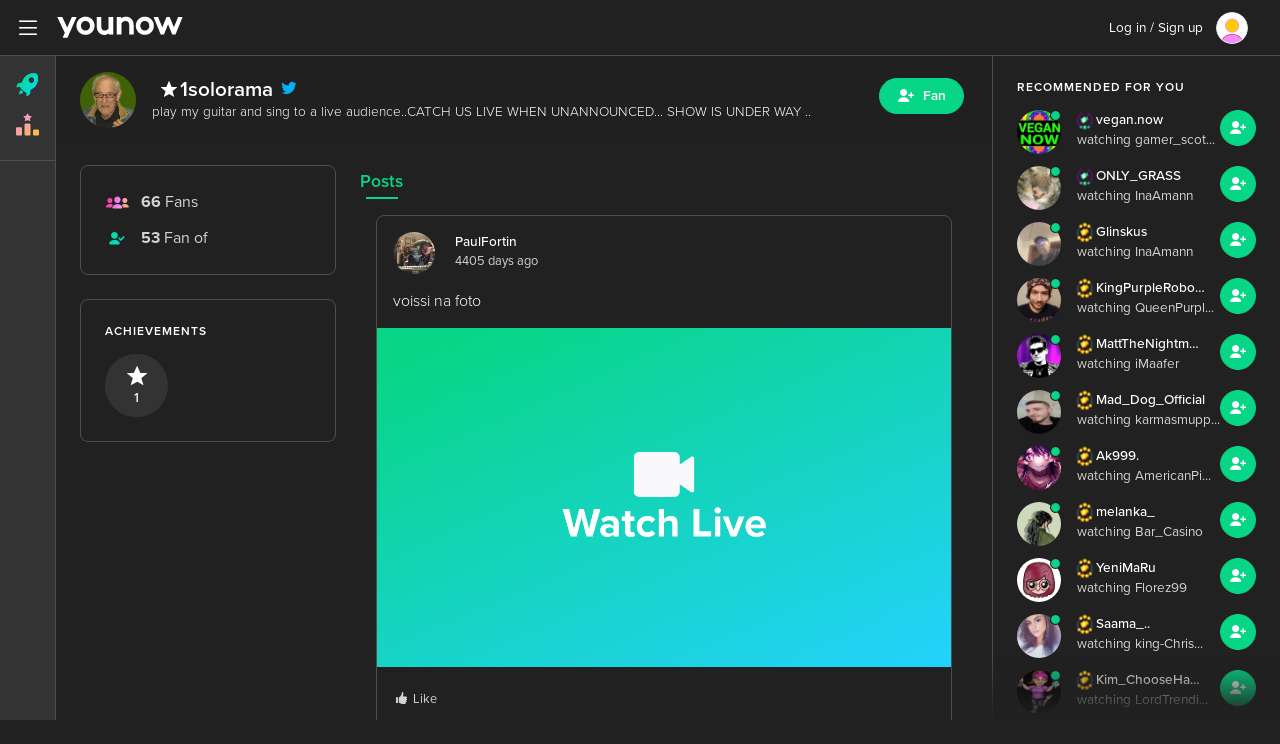

--- FILE ---
content_type: text/html; charset=UTF-8
request_url: https://www.younow.com/solorama
body_size: 3333
content:
<!DOCTYPE html>
<html lang="en">
  <head>
    <meta charset="utf-8" />
    <title>YouNow</title>
    <base href="/" />

    <meta
      name="viewport"
      content="width=device-width, initial-scale=1, maximum-scale=1, user-scalable=no"
    />
    <link rel="icon" type="image/x-icon" href="favicon.ico" />
    <link rel="icon" type="image/vnd.microsoft.icon" href="favicon.ico" />
    <link rel="shortcut icon" type="image/x-icon" href="favicon.ico" />
    <link type="image/x-icon" rel="Shortcut Icon" href="favicon.ico" />
    <link type="image/png" rel="Shortcut Icon" href="favicon.ico" />

    <meta name="description" content="Watch solorama live! play my guitar and sing to a live audience..CATCH US LIVE WHEN UNANNOUNCED... SHOW IS UNDER WAY .." />
    <link rel="canonical" href="https://www.younow.com/solorama" />

    <meta name="msvalidate.01" content="FC72F7F99D5A1DECEAC96572125C939B" />

    <meta property="og:title" content="LIVE - solorama is broadcasting on YouNow" />
    <meta property="og:description" content="YouNow is the best way to broadcast live and get an audience to watch you." />
    <meta property="og:url" content="https://www.younow.com/solorama" />
    <meta property="og:image" content="https://cdn.younow.com/php/api/channel/getImage/channelId=947691" />
    <meta property="og:type" content="profile" />
    <meta property="og:site_name" content="YouNow.com" />
    <meta property="fb:app_id" content="171373592926306" />
    <meta name="twitter:title" content="LIVE - solorama is broadcasting on YouNow" />
    <meta name="twitter:description" content="YouNow is the best way to broadcast live and get an audience to watch you." />
    <meta name="twitter:url" content="https://www.younow.com/solorama" />
    <meta name="twitter:image" content="https://cdn.younow.com/php/api/channel/getImage/channelId=947691" />
    <meta name="twitter:site" content="@younow" />
    <meta name="twitter:app:name:iphone" content="YouNow" />
    <meta name="twitter:app:id:iphone" content="471347413" />
    <meta name="twitter:app:url:ipad" content="younow://profile/947691" />
    <meta name="twitter:app:name:ipad" content="YouNow" />
    <meta name="twitter:app:id:ipad" content="471347413" />
    <meta name="twitter:app:url:ipad" content="younow://profile/947691" />
    <meta name="twitter:app:name:googleplay" content="YouNow" />
    <meta name="twitter:app:id:googleplay" content="younow.live" />
    <meta name="twitter:app:url:googleplay" content="younow://profile/947691" />

    

    <!-- BEGIN isProfileBlock -->
    <meta property="profile:first_name" content="solorama" />
    <meta property="profile:last_name" content="" />
    <meta property="profile:username" content="solorama" />
    <meta name="twitter:card" content="summary" />
    <!-- END isProfileBlock -->

    

    

    <!-- BEGIN OG_PROFILEBlock -->
    <meta property="fb:profile_id" content="https://www.younow.com/solorama" />
    <!-- END OG_PROFILEBlock -->

    

    

    <!-- BEGIN isTwitterSummaryBlock -->
    <meta name="twitter:card" content="summary" />
    <!-- END isTwitterSummaryBlock -->

    

    <meta
      name="google-site-verification"
      content="5H0nH1UUiJdYACjVDNvAkMQYvWNh2yf1eyzUSH3iDgk"
    />
    <meta
      name="google-site-verification"
      content="2NSHYsKh6hiEbuX8j_A4z4UD9E5zbX6yWYDX3ZkS7oY"
    />
    <meta
      name="google-site-verification"
      content="d75mvBwa4LDyAPqaRodQnmqm_NzEe83nBH9q7377Pj0"
    />

    <meta
      name="google-site-verification"
      content="b_O1sV9UIofuTS3LrmUOqPNNggcksE_iccJMrm-jsKE"
    />

    <meta
      name="viewport"
      content="width=device-width, initial-scale=1.0, maximum-scale=1.0, minimal-ui"
    />
    <meta name="google" content="notranslate" />

    <!-- Google SDK -->
    <script src="https://apis.google.com/js/platform.js?onload=googleAsyncInit"></script>

    <!-- CleverTap SDK -->
    <meta name="clevertap" content="48K-886-W95Z" />

    <!-- Intercom SDK -->
    <script>
      ;(function () {
        var w = window
        var ic = w.Intercom
        if (typeof ic === 'function') {
          ic('reattach_activator')
          ic('update', intercomSettings)
        } else {
          var d = document
          var i = function () {
            i.c(arguments)
          }
          i.q = []
          i.c = function (args) {
            i.q.push(args)
          }
          w.Intercom = i

          function l() {
            var s = d.createElement('script')
            s.type = 'text/javascript'
            s.async = true
            s.src = 'https://widget.intercom.io/widget/o21fg3nl'
            var x = d.getElementsByTagName('script')[0]
            x.parentNode.insertBefore(s, x)
          }
          if (w.attachEvesnt) {
            w.attachEvent('onload', l)
          } else {
            w.addEventListener('load', l, false)
          }
        }
      })()
    </script>

    <!-- Facebook -->
    <script>
      ;(function (d, s, id) {
        var js,
          fjs = d.getElementsByTagName(s)[0]
        if (d.getElementById(id)) {
          return
        }
        js = d.createElement(s)
        js.id = id
        js.src = '//connect.facebook.net/en_US/sdk.js'
        fjs.parentNode.insertBefore(js, fjs)
      })(document, 'script', 'facebook-jssdk')
    </script>

    <!-- global Vars -->
    <script>
      window.appVersion = 1010
    </script>

    <!-- BEGIN LIVECSS -->
    <link
      rel="stylesheet"
      href="https://ynassets.younow.com/yn-web/live/styles.css?t=1010"
    />
    <!-- END LIVECSS -->

    

    

    <!-- Facebook Pixel Code -->
    <script>
      !(function (f, b, e, v, n, t, s) {
        if (f.fbq) return
        n = f.fbq = function () {
          n.callMethod
            ? n.callMethod.apply(n, arguments)
            : n.queue.push(arguments)
        }
        if (!f._fbq) f._fbq = n
        n.push = n
        n.loaded = !0
        n.version = '2.0'
        n.queue = []
        t = b.createElement(e)
        t.async = !0
        t.src = v
        s = b.getElementsByTagName(e)[0]
        s.parentNode.insertBefore(t, s)
      })(
        window,
        document,
        'script',
        'https://connect.facebook.net/en_US/fbevents.js'
      )
      fbq('init', '149933792343384')
      fbq('track', 'PageView')
    </script>
    <noscript>
      <img
        height="1"
        width="1"
        src="https://www.facebook.com/tr?id=149933792343384&ev=PageView&noscript=1"
      />
    </noscript>
    <!-- End Facebook Pixel Code -->
    <!-- App Flyers -->
    <script>
      !(function (t, e, n, s, a, c, i, o, p) {
        ;(t.AppsFlyerSdkObject = a),
          (t.AF =
            t.AF ||
            function () {
              ;(t.AF.q = t.AF.q || []).push(
                [Date.now()].concat(Array.prototype.slice.call(arguments))
              )
            }),
          (t.AF.id = t.AF.id || i),
          (t.AF.plugins = {}),
          (o = e.createElement(n)),
          (p = e.getElementsByTagName(n)[0]),
          (o.async = 1),
          (o.src =
            'https://websdk.appsflyer.com?' +
            (c.length > 0 ? 'st=' + c.split(',').sort().join(',') + '&' : '') +
            (i.length > 0 ? 'af_id=' + i : '')),
          p.parentNode.insertBefore(o, p)
      })(window, document, 'script', 0, 'AF', 'pba,banners', {
        pba: { webAppId: '6bb9628d-14ec-4915-b3ae-20b519188990' },
        banners: { key: '5f56b21b-5308-4a96-bf26-3e37f99d541b' },
      })
    </script>

    <!-- CleverTap -->
    <script type="text/javascript">
      var clevertap = {
        event: [],
        profile: [],
        account: [],
        onUserLogin: [],
        notifications: [],
        privacy: [],
      }
      clevertap.account.push({
        id: document.getElementsByTagName('meta').clevertap.content,
      })
      clevertap.privacy.push({
        optOut: false,
      }) //set the flag to true, if the user of the device opts out of sharing their data
      clevertap.privacy.push({
        useIP: false,
      }) //set the flag to true, if the user agrees to share their IP data
      ;(function () {
        var wzrk = document.createElement('script')
        wzrk.type = 'text/javascript'
        wzrk.async = true
        wzrk.src =
          ('https:' == document.location.protocol
            ? 'https://d2r1yp2w7bby2u.cloudfront.net'
            : 'http://static.clevertap.com') + '/js/a.js'
        var s = document.getElementsByTagName('script')[0]
        s.parentNode.insertBefore(wzrk, s)
      })()
    </script>

    <script type="text/javascript">
      ;(function (a, b, c, d, e, f, g) {
        e['ire_o'] = c
        e[c] =
          e[c] ||
          function () {
            ;(e[c].a = e[c].a || []).push(arguments)
          }
        f = d.createElement(b)
        g = d.getElementsByTagName(b)[0]
        f.async = 1
        f.src = a
        g.parentNode.insertBefore(f, g)
      })(
        'https://utt.impactcdn.com/A3120869-5502-44bf-b1e1-b8af279913521.js',
        'script',
        'ire',
        document,
        window
      )
    </script>
  </head>
  <body>
    <app-root></app-root>

    <!-- BEGIN LIVEJS -->
    <script src="https://www.google.com/recaptcha/api.js?render=6Leh9qUUAAAAAMXWhFjIMe6un0q8ae9hmTJng7mu"></script>
    <script
      async
      src="https://www.googletagmanager.com/gtag/js?id=UA-24148895-1"
    ></script>
    <script>
      window.dataLayer = window.dataLayer || []
      function gtag() {
        dataLayer.push(arguments)
      }
      gtag('js', new Date())

      gtag('config', 'UA-24148895-1')
    </script>

    <script
      src="https://ynassets.younow.com/yn-web/live/runtime.js?t=1010"
      type="module"
    ></script>
    <script
      src="https://ynassets.younow.com/yn-web/live/polyfills.js?t=1010"
      type="module"
    ></script>
    <script
      src="https://ynassets.younow.com/yn-web/live/scripts.js?t=1010"
      defer
    ></script>
    <script
      src="https://ynassets.younow.com/yn-web/live/main.js?t=1010"
      type="module"
    ></script>
    <!-- END LIVEJS -->

    

    

    <script src="https://analytics.ahrefs.com/analytics.js" data-key="9M9xl29wy+GJItcc7xeqkw" async></script>

  </body>
</html>

--- FILE ---
content_type: text/css
request_url: https://ynassets.younow.com/yn-web/live/styles.css?t=1010
body_size: 50343
content:
@import"//use.typekit.net/lol1ufe.css";@import"//cdn.jsdelivr.net/npm/bootstrap-icons@1.9.1/font/bootstrap-icons.css";@charset "UTF-8";/*!
 * Bootstrap v4.4.1 (https://getbootstrap.com/)
 * Copyright 2011-2019 The Bootstrap Authors
 * Copyright 2011-2019 Twitter, Inc.
 * Licensed under MIT (https://github.com/twbs/bootstrap/blob/master/LICENSE)
 */:root{--blue:#007bff;--indigo:#6610f2;--purple:#6f42c1;--pink:#e83e8c;--red:#dc3545;--orange:#fd7e14;--yellow:#ffc107;--green:#28a745;--teal:#20c997;--cyan:#17a2b8;--white:#fff;--gray:#6c757d;--gray-dark:#343a40;--primary:#007bff;--secondary:#6c757d;--success:#28a745;--info:#17a2b8;--warning:#ffc107;--danger:#dc3545;--light:#f8f9fa;--dark:#343a40;--breakpoint-xs:0;--breakpoint-sm:576px;--breakpoint-md:768px;--breakpoint-lg:992px;--breakpoint-xl:1200px;--font-family-sans-serif:-apple-system,BlinkMacSystemFont,"Segoe UI",Roboto,"Helvetica Neue",Arial,"Noto Sans",sans-serif,"Apple Color Emoji","Segoe UI Emoji","Segoe UI Symbol","Noto Color Emoji";--font-family-monospace:SFMono-Regular,Menlo,Monaco,Consolas,"Liberation Mono","Courier New",monospace}*,:after,:before{box-sizing:border-box}html{font-family:sans-serif;line-height:1.15;-webkit-text-size-adjust:100%;-webkit-tap-highlight-color:transparent}article,aside,figcaption,figure,footer,header,hgroup,main,nav,section{display:block}body{margin:0;font-family:-apple-system,BlinkMacSystemFont,Segoe UI,Roboto,Helvetica Neue,Arial,Noto Sans,sans-serif,"Apple Color Emoji","Segoe UI Emoji",Segoe UI Symbol,"Noto Color Emoji";font-size:1rem;font-weight:400;line-height:1.5;color:#212529;text-align:left;background-color:#fff}[tabindex="-1"]:focus:not(:focus-visible){outline:0!important}hr{box-sizing:content-box;height:0;overflow:visible}h1,h2,h3,h4,h5,h6{margin-top:0;margin-bottom:.5rem}p{margin-top:0;margin-bottom:1rem}abbr[data-original-title],abbr[title]{text-decoration:underline;-webkit-text-decoration:underline dotted;text-decoration:underline dotted;cursor:help;border-bottom:0;-webkit-text-decoration-skip-ink:none;text-decoration-skip-ink:none}address{margin-bottom:1rem;font-style:normal;line-height:inherit}dl,ol,ul{margin-top:0;margin-bottom:1rem}ol ol,ol ul,ul ol,ul ul{margin-bottom:0}dt{font-weight:700}dd{margin-bottom:.5rem;margin-left:0}blockquote{margin:0 0 1rem}b,strong{font-weight:bolder}small{font-size:80%}sub,sup{position:relative;font-size:75%;line-height:0;vertical-align:baseline}sub{bottom:-.25em}sup{top:-.5em}a{color:#007bff;text-decoration:none;background-color:transparent}a:hover{color:#0056b3;text-decoration:underline}a:not([href]){color:inherit;text-decoration:none}a:not([href]):hover{color:inherit;text-decoration:none}code,kbd,pre,samp{font-family:SFMono-Regular,Menlo,Monaco,Consolas,Liberation Mono,Courier New,monospace;font-size:1em}pre{margin-top:0;margin-bottom:1rem;overflow:auto}figure{margin:0 0 1rem}img{vertical-align:middle;border-style:none}svg{overflow:hidden;vertical-align:middle}table{border-collapse:collapse}caption{padding-top:.75rem;padding-bottom:.75rem;color:#6c757d;text-align:left;caption-side:bottom}th{text-align:inherit}label{display:inline-block;margin-bottom:.5rem}button{border-radius:0}button:focus{outline:1px dotted;outline:5px auto -webkit-focus-ring-color}button,input,optgroup,select,textarea{margin:0;font-family:inherit;font-size:inherit;line-height:inherit}button,input{overflow:visible}button,select{text-transform:none}select{word-wrap:normal}[type=button],[type=reset],[type=submit],button{-webkit-appearance:button}[type=button]:not(:disabled),[type=reset]:not(:disabled),[type=submit]:not(:disabled),button:not(:disabled){cursor:pointer}[type=button]::-moz-focus-inner,[type=reset]::-moz-focus-inner,[type=submit]::-moz-focus-inner,button::-moz-focus-inner{padding:0;border-style:none}input[type=checkbox],input[type=radio]{box-sizing:border-box;padding:0}input[type=date],input[type=datetime-local],input[type=month],input[type=time]{-webkit-appearance:listbox}textarea{overflow:auto;resize:vertical}fieldset{min-width:0;padding:0;margin:0;border:0}legend{display:block;width:100%;max-width:100%;padding:0;margin-bottom:.5rem;font-size:1.5rem;line-height:inherit;color:inherit;white-space:normal}progress{vertical-align:baseline}[type=number]::-webkit-inner-spin-button,[type=number]::-webkit-outer-spin-button{height:auto}[type=search]{outline-offset:-2px;-webkit-appearance:none}[type=search]::-webkit-search-decoration{-webkit-appearance:none}::-webkit-file-upload-button{font:inherit;-webkit-appearance:button}output{display:inline-block}summary{display:list-item;cursor:pointer}template{display:none}[hidden]{display:none!important}.h1,.h2,.h3,.h4,.h5,.h6,h1,h2,h3,h4,h5,h6{margin-bottom:.5rem;font-weight:500;line-height:1.2}.h1,h1{font-size:2.5rem}.h2,h2{font-size:2rem}.h3,h3{font-size:1.75rem}.h4,h4{font-size:1.5rem}.h5,h5{font-size:1.25rem}.h6,h6{font-size:1rem}.lead{font-size:1.25rem;font-weight:300}.display-1{font-size:6rem;font-weight:300;line-height:1.2}.display-2{font-size:5.5rem;font-weight:300;line-height:1.2}.display-3{font-size:4.5rem;font-weight:300;line-height:1.2}.display-4{font-size:3.5rem;font-weight:300;line-height:1.2}hr{margin-top:1rem;margin-bottom:1rem;border:0;border-top:1px solid rgba(0,0,0,.1)}.small,small{font-size:80%;font-weight:400}.mark,mark{padding:.2em;background-color:#fcf8e3}.list-unstyled,.list-inline{padding-left:0;list-style:none}.list-inline-item{display:inline-block}.list-inline-item:not(:last-child){margin-right:.5rem}.initialism{font-size:90%;text-transform:uppercase}.blockquote{margin-bottom:1rem;font-size:1.25rem}.blockquote-footer{display:block;font-size:80%;color:#6c757d}.blockquote-footer:before{content:"\2014\a0"}.img-fluid{max-width:100%;height:auto}.img-thumbnail{padding:.25rem;background-color:#fff;border:1px solid #dee2e6;border-radius:.25rem;max-width:100%;height:auto}.figure{display:inline-block}.figure-img{margin-bottom:.5rem;line-height:1}.figure-caption{font-size:90%;color:#6c757d}code{font-size:87.5%;color:#e83e8c;word-wrap:break-word}a>code{color:inherit}kbd{padding:.2rem .4rem;font-size:87.5%;color:#fff;background-color:#212529;border-radius:.2rem}kbd kbd{padding:0;font-size:100%;font-weight:700}pre{display:block;font-size:87.5%;color:#212529}pre code{font-size:inherit;color:inherit;word-break:normal}.pre-scrollable{max-height:340px;overflow-y:scroll}.container{width:100%;padding-right:15px;padding-left:15px;margin-right:auto;margin-left:auto}@media (min-width:576px){.container{max-width:540px}}@media (min-width:768px){.container{max-width:720px}}@media (min-width:992px){.container{max-width:960px}}@media (min-width:1200px){.container{max-width:1140px}}.container-fluid,.container-lg,.container-md,.container-sm,.container-xl{width:100%;padding-right:15px;padding-left:15px;margin-right:auto;margin-left:auto}@media (min-width:576px){.container,.container-sm{max-width:540px}}@media (min-width:768px){.container,.container-md,.container-sm{max-width:720px}}@media (min-width:992px){.container,.container-lg,.container-md,.container-sm{max-width:960px}}@media (min-width:1200px){.container,.container-lg,.container-md,.container-sm,.container-xl{max-width:1140px}}.row{display:flex;flex-wrap:wrap;margin-right:-15px;margin-left:-15px}.no-gutters{margin-right:0;margin-left:0}.no-gutters>.col,.no-gutters>[class*=col-]{padding-right:0;padding-left:0}.col,.col-1,.col-10,.col-11,.col-12,.col-2,.col-3,.col-4,.col-5,.col-6,.col-7,.col-8,.col-9,.col-auto,.col-lg,.col-lg-1,.col-lg-10,.col-lg-11,.col-lg-12,.col-lg-2,.col-lg-3,.col-lg-4,.col-lg-5,.col-lg-6,.col-lg-7,.col-lg-8,.col-lg-9,.col-lg-auto,.col-md,.col-md-1,.col-md-10,.col-md-11,.col-md-12,.col-md-2,.col-md-3,.col-md-4,.col-md-5,.col-md-6,.col-md-7,.col-md-8,.col-md-9,.col-md-auto,.col-sm,.col-sm-1,.col-sm-10,.col-sm-11,.col-sm-12,.col-sm-2,.col-sm-3,.col-sm-4,.col-sm-5,.col-sm-6,.col-sm-7,.col-sm-8,.col-sm-9,.col-sm-auto,.col-xl,.col-xl-1,.col-xl-10,.col-xl-11,.col-xl-12,.col-xl-2,.col-xl-3,.col-xl-4,.col-xl-5,.col-xl-6,.col-xl-7,.col-xl-8,.col-xl-9,.col-xl-auto{position:relative;width:100%;padding-right:15px;padding-left:15px}.col{flex-basis:0;flex-grow:1;max-width:100%}.row-cols-1>*{flex:0 0 100%;max-width:100%}.row-cols-2>*{flex:0 0 50%;max-width:50%}.row-cols-3>*{flex:0 0 33.333333%;max-width:33.333333%}.row-cols-4>*{flex:0 0 25%;max-width:25%}.row-cols-5>*{flex:0 0 20%;max-width:20%}.row-cols-6>*{flex:0 0 16.666667%;max-width:16.666667%}.col-auto{flex:0 0 auto;width:auto;max-width:100%}.col-1{flex:0 0 8.333333%;max-width:8.333333%}.col-2{flex:0 0 16.666667%;max-width:16.666667%}.col-3{flex:0 0 25%;max-width:25%}.col-4{flex:0 0 33.333333%;max-width:33.333333%}.col-5{flex:0 0 41.666667%;max-width:41.666667%}.col-6{flex:0 0 50%;max-width:50%}.col-7{flex:0 0 58.333333%;max-width:58.333333%}.col-8{flex:0 0 66.666667%;max-width:66.666667%}.col-9{flex:0 0 75%;max-width:75%}.col-10{flex:0 0 83.333333%;max-width:83.333333%}.col-11{flex:0 0 91.666667%;max-width:91.666667%}.col-12{flex:0 0 100%;max-width:100%}.order-first{order:-1}.order-last{order:13}.order-0{order:0}.order-1{order:1}.order-2{order:2}.order-3{order:3}.order-4{order:4}.order-5{order:5}.order-6{order:6}.order-7{order:7}.order-8{order:8}.order-9{order:9}.order-10{order:10}.order-11{order:11}.order-12{order:12}.offset-1{margin-left:8.333333%}.offset-2{margin-left:16.666667%}.offset-3{margin-left:25%}.offset-4{margin-left:33.333333%}.offset-5{margin-left:41.666667%}.offset-6{margin-left:50%}.offset-7{margin-left:58.333333%}.offset-8{margin-left:66.666667%}.offset-9{margin-left:75%}.offset-10{margin-left:83.333333%}.offset-11{margin-left:91.666667%}@media (min-width:576px){.col-sm{flex-basis:0;flex-grow:1;max-width:100%}.row-cols-sm-1>*{flex:0 0 100%;max-width:100%}.row-cols-sm-2>*{flex:0 0 50%;max-width:50%}.row-cols-sm-3>*{flex:0 0 33.333333%;max-width:33.333333%}.row-cols-sm-4>*{flex:0 0 25%;max-width:25%}.row-cols-sm-5>*{flex:0 0 20%;max-width:20%}.row-cols-sm-6>*{flex:0 0 16.666667%;max-width:16.666667%}.col-sm-auto{flex:0 0 auto;width:auto;max-width:100%}.col-sm-1{flex:0 0 8.333333%;max-width:8.333333%}.col-sm-2{flex:0 0 16.666667%;max-width:16.666667%}.col-sm-3{flex:0 0 25%;max-width:25%}.col-sm-4{flex:0 0 33.333333%;max-width:33.333333%}.col-sm-5{flex:0 0 41.666667%;max-width:41.666667%}.col-sm-6{flex:0 0 50%;max-width:50%}.col-sm-7{flex:0 0 58.333333%;max-width:58.333333%}.col-sm-8{flex:0 0 66.666667%;max-width:66.666667%}.col-sm-9{flex:0 0 75%;max-width:75%}.col-sm-10{flex:0 0 83.333333%;max-width:83.333333%}.col-sm-11{flex:0 0 91.666667%;max-width:91.666667%}.col-sm-12{flex:0 0 100%;max-width:100%}.order-sm-first{order:-1}.order-sm-last{order:13}.order-sm-0{order:0}.order-sm-1{order:1}.order-sm-2{order:2}.order-sm-3{order:3}.order-sm-4{order:4}.order-sm-5{order:5}.order-sm-6{order:6}.order-sm-7{order:7}.order-sm-8{order:8}.order-sm-9{order:9}.order-sm-10{order:10}.order-sm-11{order:11}.order-sm-12{order:12}.offset-sm-0{margin-left:0}.offset-sm-1{margin-left:8.333333%}.offset-sm-2{margin-left:16.666667%}.offset-sm-3{margin-left:25%}.offset-sm-4{margin-left:33.333333%}.offset-sm-5{margin-left:41.666667%}.offset-sm-6{margin-left:50%}.offset-sm-7{margin-left:58.333333%}.offset-sm-8{margin-left:66.666667%}.offset-sm-9{margin-left:75%}.offset-sm-10{margin-left:83.333333%}.offset-sm-11{margin-left:91.666667%}}@media (min-width:768px){.col-md{flex-basis:0;flex-grow:1;max-width:100%}.row-cols-md-1>*{flex:0 0 100%;max-width:100%}.row-cols-md-2>*{flex:0 0 50%;max-width:50%}.row-cols-md-3>*{flex:0 0 33.333333%;max-width:33.333333%}.row-cols-md-4>*{flex:0 0 25%;max-width:25%}.row-cols-md-5>*{flex:0 0 20%;max-width:20%}.row-cols-md-6>*{flex:0 0 16.666667%;max-width:16.666667%}.col-md-auto{flex:0 0 auto;width:auto;max-width:100%}.col-md-1{flex:0 0 8.333333%;max-width:8.333333%}.col-md-2{flex:0 0 16.666667%;max-width:16.666667%}.col-md-3{flex:0 0 25%;max-width:25%}.col-md-4{flex:0 0 33.333333%;max-width:33.333333%}.col-md-5{flex:0 0 41.666667%;max-width:41.666667%}.col-md-6{flex:0 0 50%;max-width:50%}.col-md-7{flex:0 0 58.333333%;max-width:58.333333%}.col-md-8{flex:0 0 66.666667%;max-width:66.666667%}.col-md-9{flex:0 0 75%;max-width:75%}.col-md-10{flex:0 0 83.333333%;max-width:83.333333%}.col-md-11{flex:0 0 91.666667%;max-width:91.666667%}.col-md-12{flex:0 0 100%;max-width:100%}.order-md-first{order:-1}.order-md-last{order:13}.order-md-0{order:0}.order-md-1{order:1}.order-md-2{order:2}.order-md-3{order:3}.order-md-4{order:4}.order-md-5{order:5}.order-md-6{order:6}.order-md-7{order:7}.order-md-8{order:8}.order-md-9{order:9}.order-md-10{order:10}.order-md-11{order:11}.order-md-12{order:12}.offset-md-0{margin-left:0}.offset-md-1{margin-left:8.333333%}.offset-md-2{margin-left:16.666667%}.offset-md-3{margin-left:25%}.offset-md-4{margin-left:33.333333%}.offset-md-5{margin-left:41.666667%}.offset-md-6{margin-left:50%}.offset-md-7{margin-left:58.333333%}.offset-md-8{margin-left:66.666667%}.offset-md-9{margin-left:75%}.offset-md-10{margin-left:83.333333%}.offset-md-11{margin-left:91.666667%}}@media (min-width:992px){.col-lg{flex-basis:0;flex-grow:1;max-width:100%}.row-cols-lg-1>*{flex:0 0 100%;max-width:100%}.row-cols-lg-2>*{flex:0 0 50%;max-width:50%}.row-cols-lg-3>*{flex:0 0 33.333333%;max-width:33.333333%}.row-cols-lg-4>*{flex:0 0 25%;max-width:25%}.row-cols-lg-5>*{flex:0 0 20%;max-width:20%}.row-cols-lg-6>*{flex:0 0 16.666667%;max-width:16.666667%}.col-lg-auto{flex:0 0 auto;width:auto;max-width:100%}.col-lg-1{flex:0 0 8.333333%;max-width:8.333333%}.col-lg-2{flex:0 0 16.666667%;max-width:16.666667%}.col-lg-3{flex:0 0 25%;max-width:25%}.col-lg-4{flex:0 0 33.333333%;max-width:33.333333%}.col-lg-5{flex:0 0 41.666667%;max-width:41.666667%}.col-lg-6{flex:0 0 50%;max-width:50%}.col-lg-7{flex:0 0 58.333333%;max-width:58.333333%}.col-lg-8{flex:0 0 66.666667%;max-width:66.666667%}.col-lg-9{flex:0 0 75%;max-width:75%}.col-lg-10{flex:0 0 83.333333%;max-width:83.333333%}.col-lg-11{flex:0 0 91.666667%;max-width:91.666667%}.col-lg-12{flex:0 0 100%;max-width:100%}.order-lg-first{order:-1}.order-lg-last{order:13}.order-lg-0{order:0}.order-lg-1{order:1}.order-lg-2{order:2}.order-lg-3{order:3}.order-lg-4{order:4}.order-lg-5{order:5}.order-lg-6{order:6}.order-lg-7{order:7}.order-lg-8{order:8}.order-lg-9{order:9}.order-lg-10{order:10}.order-lg-11{order:11}.order-lg-12{order:12}.offset-lg-0{margin-left:0}.offset-lg-1{margin-left:8.333333%}.offset-lg-2{margin-left:16.666667%}.offset-lg-3{margin-left:25%}.offset-lg-4{margin-left:33.333333%}.offset-lg-5{margin-left:41.666667%}.offset-lg-6{margin-left:50%}.offset-lg-7{margin-left:58.333333%}.offset-lg-8{margin-left:66.666667%}.offset-lg-9{margin-left:75%}.offset-lg-10{margin-left:83.333333%}.offset-lg-11{margin-left:91.666667%}}@media (min-width:1200px){.col-xl{flex-basis:0;flex-grow:1;max-width:100%}.row-cols-xl-1>*{flex:0 0 100%;max-width:100%}.row-cols-xl-2>*{flex:0 0 50%;max-width:50%}.row-cols-xl-3>*{flex:0 0 33.333333%;max-width:33.333333%}.row-cols-xl-4>*{flex:0 0 25%;max-width:25%}.row-cols-xl-5>*{flex:0 0 20%;max-width:20%}.row-cols-xl-6>*{flex:0 0 16.666667%;max-width:16.666667%}.col-xl-auto{flex:0 0 auto;width:auto;max-width:100%}.col-xl-1{flex:0 0 8.333333%;max-width:8.333333%}.col-xl-2{flex:0 0 16.666667%;max-width:16.666667%}.col-xl-3{flex:0 0 25%;max-width:25%}.col-xl-4{flex:0 0 33.333333%;max-width:33.333333%}.col-xl-5{flex:0 0 41.666667%;max-width:41.666667%}.col-xl-6{flex:0 0 50%;max-width:50%}.col-xl-7{flex:0 0 58.333333%;max-width:58.333333%}.col-xl-8{flex:0 0 66.666667%;max-width:66.666667%}.col-xl-9{flex:0 0 75%;max-width:75%}.col-xl-10{flex:0 0 83.333333%;max-width:83.333333%}.col-xl-11{flex:0 0 91.666667%;max-width:91.666667%}.col-xl-12{flex:0 0 100%;max-width:100%}.order-xl-first{order:-1}.order-xl-last{order:13}.order-xl-0{order:0}.order-xl-1{order:1}.order-xl-2{order:2}.order-xl-3{order:3}.order-xl-4{order:4}.order-xl-5{order:5}.order-xl-6{order:6}.order-xl-7{order:7}.order-xl-8{order:8}.order-xl-9{order:9}.order-xl-10{order:10}.order-xl-11{order:11}.order-xl-12{order:12}.offset-xl-0{margin-left:0}.offset-xl-1{margin-left:8.333333%}.offset-xl-2{margin-left:16.666667%}.offset-xl-3{margin-left:25%}.offset-xl-4{margin-left:33.333333%}.offset-xl-5{margin-left:41.666667%}.offset-xl-6{margin-left:50%}.offset-xl-7{margin-left:58.333333%}.offset-xl-8{margin-left:66.666667%}.offset-xl-9{margin-left:75%}.offset-xl-10{margin-left:83.333333%}.offset-xl-11{margin-left:91.666667%}}.table{width:100%;margin-bottom:1rem;color:#212529}.table td,.table th{padding:.75rem;vertical-align:top;border-top:1px solid #dee2e6}.table thead th{vertical-align:bottom;border-bottom:2px solid #dee2e6}.table tbody+tbody{border-top:2px solid #dee2e6}.table-sm td,.table-sm th{padding:.3rem}.table-bordered,.table-bordered td,.table-bordered th{border:1px solid #dee2e6}.table-bordered thead td,.table-bordered thead th{border-bottom-width:2px}.table-borderless tbody+tbody,.table-borderless td,.table-borderless th,.table-borderless thead th{border:0}.table-striped tbody tr:nth-of-type(odd){background-color:#0000000d}.table-hover tbody tr:hover{color:#212529;background-color:#00000013}.table-primary,.table-primary>td,.table-primary>th{background-color:#b8daff}.table-primary tbody+tbody,.table-primary td,.table-primary th,.table-primary thead th{border-color:#7abaff}.table-hover .table-primary:hover{background-color:#9fcdff}.table-hover .table-primary:hover>td,.table-hover .table-primary:hover>th{background-color:#9fcdff}.table-secondary,.table-secondary>td,.table-secondary>th{background-color:#d6d8db}.table-secondary tbody+tbody,.table-secondary td,.table-secondary th,.table-secondary thead th{border-color:#b3b7bb}.table-hover .table-secondary:hover{background-color:#c8cbcf}.table-hover .table-secondary:hover>td,.table-hover .table-secondary:hover>th{background-color:#c8cbcf}.table-success,.table-success>td,.table-success>th{background-color:#c3e6cb}.table-success tbody+tbody,.table-success td,.table-success th,.table-success thead th{border-color:#8fd19e}.table-hover .table-success:hover{background-color:#b1dfbb}.table-hover .table-success:hover>td,.table-hover .table-success:hover>th{background-color:#b1dfbb}.table-info,.table-info>td,.table-info>th{background-color:#bee5eb}.table-info tbody+tbody,.table-info td,.table-info th,.table-info thead th{border-color:#86cfda}.table-hover .table-info:hover{background-color:#abdde5}.table-hover .table-info:hover>td,.table-hover .table-info:hover>th{background-color:#abdde5}.table-warning,.table-warning>td,.table-warning>th{background-color:#ffeeba}.table-warning tbody+tbody,.table-warning td,.table-warning th,.table-warning thead th{border-color:#ffdf7e}.table-hover .table-warning:hover{background-color:#ffe8a1}.table-hover .table-warning:hover>td,.table-hover .table-warning:hover>th{background-color:#ffe8a1}.table-danger,.table-danger>td,.table-danger>th{background-color:#f5c6cb}.table-danger tbody+tbody,.table-danger td,.table-danger th,.table-danger thead th{border-color:#ed969e}.table-hover .table-danger:hover{background-color:#f1b0b7}.table-hover .table-danger:hover>td,.table-hover .table-danger:hover>th{background-color:#f1b0b7}.table-light,.table-light>td,.table-light>th{background-color:#fdfdfe}.table-light tbody+tbody,.table-light td,.table-light th,.table-light thead th{border-color:#fbfcfc}.table-hover .table-light:hover{background-color:#ececf6}.table-hover .table-light:hover>td,.table-hover .table-light:hover>th{background-color:#ececf6}.table-dark,.table-dark>td,.table-dark>th{background-color:#c6c8ca}.table-dark tbody+tbody,.table-dark td,.table-dark th,.table-dark thead th{border-color:#95999c}.table-hover .table-dark:hover{background-color:#b9bbbe}.table-hover .table-dark:hover>td,.table-hover .table-dark:hover>th{background-color:#b9bbbe}.table-active,.table-active>td,.table-active>th{background-color:#00000013}.table-hover .table-active:hover{background-color:#00000013}.table-hover .table-active:hover>td,.table-hover .table-active:hover>th{background-color:#00000013}.table .thead-dark th{color:#fff;background-color:#343a40;border-color:#454d55}.table .thead-light th{color:#495057;background-color:#e9ecef;border-color:#dee2e6}.table-dark{color:#fff;background-color:#343a40}.table-dark td,.table-dark th,.table-dark thead th{border-color:#454d55}.table-dark.table-bordered{border:0}.table-dark.table-striped tbody tr:nth-of-type(odd){background-color:#ffffff0d}.table-dark.table-hover tbody tr:hover{color:#fff;background-color:#ffffff13}@media (max-width:575.98px){.table-responsive-sm{display:block;width:100%;overflow-x:auto;-webkit-overflow-scrolling:touch}.table-responsive-sm>.table-bordered{border:0}}@media (max-width:767.98px){.table-responsive-md{display:block;width:100%;overflow-x:auto;-webkit-overflow-scrolling:touch}.table-responsive-md>.table-bordered{border:0}}@media (max-width:991.98px){.table-responsive-lg{display:block;width:100%;overflow-x:auto;-webkit-overflow-scrolling:touch}.table-responsive-lg>.table-bordered{border:0}}@media (max-width:1199.98px){.table-responsive-xl{display:block;width:100%;overflow-x:auto;-webkit-overflow-scrolling:touch}.table-responsive-xl>.table-bordered{border:0}}.table-responsive{display:block;width:100%;overflow-x:auto;-webkit-overflow-scrolling:touch}.table-responsive>.table-bordered{border:0}.form-control{display:block;width:100%;height:calc(1.5em + .75rem + 2px);padding:.375rem .75rem;font-size:1rem;font-weight:400;line-height:1.5;color:#495057;background-color:#fff;background-clip:padding-box;border:1px solid #ced4da;border-radius:.25rem;transition:border-color .15s ease-in-out,box-shadow .15s ease-in-out}@media (prefers-reduced-motion:reduce){.form-control{transition:none}}.form-control::-ms-expand{background-color:transparent;border:0}.form-control:-moz-focusring{color:transparent;text-shadow:0 0 0 #495057}.form-control:focus{color:#495057;background-color:#fff;border-color:#80bdff;outline:0;box-shadow:0 0 0 .2rem #007bff40}.form-control::-moz-placeholder{color:#6c757d;opacity:1}.form-control::placeholder{color:#6c757d;opacity:1}.form-control:disabled,.form-control[readonly]{background-color:#e9ecef;opacity:1}select.form-control:focus::-ms-value{color:#495057;background-color:#fff}.form-control-file,.form-control-range{display:block;width:100%}.col-form-label{padding-top:calc(.375rem + 1px);padding-bottom:calc(.375rem + 1px);margin-bottom:0;font-size:inherit;line-height:1.5}.col-form-label-lg{padding-top:calc(.5rem + 1px);padding-bottom:calc(.5rem + 1px);font-size:1.25rem;line-height:1.5}.col-form-label-sm{padding-top:calc(.25rem + 1px);padding-bottom:calc(.25rem + 1px);font-size:.875rem;line-height:1.5}.form-control-plaintext{display:block;width:100%;padding:.375rem 0;margin-bottom:0;font-size:1rem;line-height:1.5;color:#212529;background-color:transparent;border:solid transparent;border-width:1px 0}.form-control-plaintext.form-control-lg,.form-control-plaintext.form-control-sm{padding-right:0;padding-left:0}.form-control-sm{height:calc(1.5em + .5rem + 2px);padding:.25rem .5rem;font-size:.875rem;line-height:1.5;border-radius:.2rem}.form-control-lg{height:calc(1.5em + 1rem + 2px);padding:.5rem 1rem;font-size:1.25rem;line-height:1.5;border-radius:.3rem}select.form-control[multiple],select.form-control[size],textarea.form-control{height:auto}.form-group{margin-bottom:1rem}.form-text{display:block;margin-top:.25rem}.form-row{display:flex;flex-wrap:wrap;margin-right:-5px;margin-left:-5px}.form-row>.col,.form-row>[class*=col-]{padding-right:5px;padding-left:5px}.form-check{position:relative;display:block;padding-left:1.25rem}.form-check-input{position:absolute;margin-top:.3rem;margin-left:-1.25rem}.form-check-input:disabled~.form-check-label,.form-check-input[disabled]~.form-check-label{color:#6c757d}.form-check-label{margin-bottom:0}.form-check-inline{display:inline-flex;align-items:center;padding-left:0;margin-right:.75rem}.form-check-inline .form-check-input{position:static;margin-top:0;margin-right:.3125rem;margin-left:0}.valid-feedback{display:none;width:100%;margin-top:.25rem;font-size:80%;color:#28a745}.valid-tooltip{position:absolute;top:100%;z-index:5;display:none;max-width:100%;padding:.25rem .5rem;margin-top:.1rem;font-size:.875rem;line-height:1.5;color:#fff;background-color:#28a745e6;border-radius:.25rem}.is-valid~.valid-feedback,.is-valid~.valid-tooltip,.was-validated :valid~.valid-feedback,.was-validated :valid~.valid-tooltip{display:block}.form-control.is-valid,.was-validated .form-control:valid{border-color:#28a745;padding-right:calc(1.5em + .75rem);background-image:url("data:image/svg+xml,%3csvg xmlns='http://www.w3.org/2000/svg' width='8' height='8' viewBox='0 0 8 8'%3e%3cpath fill='%2328a745' d='M2.3 6.73L.6 4.53c-.4-1.04.46-1.4 1.1-.8l1.1 1.4 3.4-3.8c.6-.63 1.6-.27 1.2.7l-4 4.6c-.43.5-.8.4-1.1.1z'/%3e%3c/svg%3e");background-repeat:no-repeat;background-position:right calc(.375em + .1875rem) center;background-size:calc(.75em + .375rem) calc(.75em + .375rem)}.form-control.is-valid:focus,.was-validated .form-control:valid:focus{border-color:#28a745;box-shadow:0 0 0 .2rem #28a74540}.was-validated textarea.form-control:valid,textarea.form-control.is-valid{padding-right:calc(1.5em + .75rem);background-position:top calc(.375em + .1875rem) right calc(.375em + .1875rem)}.custom-select.is-valid,.was-validated .custom-select:valid{border-color:#28a745;padding-right:calc(.75em + 2.3125rem);background:url("data:image/svg+xml,%3csvg xmlns='http://www.w3.org/2000/svg' width='4' height='5' viewBox='0 0 4 5'%3e%3cpath fill='%23343a40' d='M2 0L0 2h4zm0 5L0 3h4z'/%3e%3c/svg%3e") no-repeat right .75rem center/8px 10px,url("data:image/svg+xml,%3csvg xmlns='http://www.w3.org/2000/svg' width='8' height='8' viewBox='0 0 8 8'%3e%3cpath fill='%2328a745' d='M2.3 6.73L.6 4.53c-.4-1.04.46-1.4 1.1-.8l1.1 1.4 3.4-3.8c.6-.63 1.6-.27 1.2.7l-4 4.6c-.43.5-.8.4-1.1.1z'/%3e%3c/svg%3e") #fff no-repeat center right 1.75rem/calc(.75em + .375rem) calc(.75em + .375rem)}.custom-select.is-valid:focus,.was-validated .custom-select:valid:focus{border-color:#28a745;box-shadow:0 0 0 .2rem #28a74540}.form-check-input.is-valid~.form-check-label,.was-validated .form-check-input:valid~.form-check-label{color:#28a745}.form-check-input.is-valid~.valid-feedback,.form-check-input.is-valid~.valid-tooltip,.was-validated .form-check-input:valid~.valid-feedback,.was-validated .form-check-input:valid~.valid-tooltip{display:block}.custom-control-input.is-valid~.custom-control-label,.was-validated .custom-control-input:valid~.custom-control-label{color:#28a745}.custom-control-input.is-valid~.custom-control-label:before,.was-validated .custom-control-input:valid~.custom-control-label:before{border-color:#28a745}.custom-control-input.is-valid:checked~.custom-control-label:before,.was-validated .custom-control-input:valid:checked~.custom-control-label:before{border-color:#34ce57;background-color:#34ce57}.custom-control-input.is-valid:focus~.custom-control-label:before,.was-validated .custom-control-input:valid:focus~.custom-control-label:before{box-shadow:0 0 0 .2rem #28a74540}.custom-control-input.is-valid:focus:not(:checked)~.custom-control-label:before,.was-validated .custom-control-input:valid:focus:not(:checked)~.custom-control-label:before{border-color:#28a745}.custom-file-input.is-valid~.custom-file-label,.was-validated .custom-file-input:valid~.custom-file-label{border-color:#28a745}.custom-file-input.is-valid:focus~.custom-file-label,.was-validated .custom-file-input:valid:focus~.custom-file-label{border-color:#28a745;box-shadow:0 0 0 .2rem #28a74540}.invalid-feedback{display:none;width:100%;margin-top:.25rem;font-size:80%;color:#dc3545}.invalid-tooltip{position:absolute;top:100%;z-index:5;display:none;max-width:100%;padding:.25rem .5rem;margin-top:.1rem;font-size:.875rem;line-height:1.5;color:#fff;background-color:#dc3545e6;border-radius:.25rem}.is-invalid~.invalid-feedback,.is-invalid~.invalid-tooltip,.was-validated :invalid~.invalid-feedback,.was-validated :invalid~.invalid-tooltip{display:block}.form-control.is-invalid,.was-validated .form-control:invalid{border-color:#dc3545;padding-right:calc(1.5em + .75rem);background-image:url("data:image/svg+xml,%3csvg xmlns='http://www.w3.org/2000/svg' width='12' height='12' fill='none' stroke='%23dc3545' viewBox='0 0 12 12'%3e%3ccircle cx='6' cy='6' r='4.5'/%3e%3cpath stroke-linejoin='round' d='M5.8 3.6h.4L6 6.5z'/%3e%3ccircle cx='6' cy='8.2' r='.6' fill='%23dc3545' stroke='none'/%3e%3c/svg%3e");background-repeat:no-repeat;background-position:right calc(.375em + .1875rem) center;background-size:calc(.75em + .375rem) calc(.75em + .375rem)}.form-control.is-invalid:focus,.was-validated .form-control:invalid:focus{border-color:#dc3545;box-shadow:0 0 0 .2rem #dc354540}.was-validated textarea.form-control:invalid,textarea.form-control.is-invalid{padding-right:calc(1.5em + .75rem);background-position:top calc(.375em + .1875rem) right calc(.375em + .1875rem)}.custom-select.is-invalid,.was-validated .custom-select:invalid{border-color:#dc3545;padding-right:calc(.75em + 2.3125rem);background:url("data:image/svg+xml,%3csvg xmlns='http://www.w3.org/2000/svg' width='4' height='5' viewBox='0 0 4 5'%3e%3cpath fill='%23343a40' d='M2 0L0 2h4zm0 5L0 3h4z'/%3e%3c/svg%3e") no-repeat right .75rem center/8px 10px,url("data:image/svg+xml,%3csvg xmlns='http://www.w3.org/2000/svg' width='12' height='12' fill='none' stroke='%23dc3545' viewBox='0 0 12 12'%3e%3ccircle cx='6' cy='6' r='4.5'/%3e%3cpath stroke-linejoin='round' d='M5.8 3.6h.4L6 6.5z'/%3e%3ccircle cx='6' cy='8.2' r='.6' fill='%23dc3545' stroke='none'/%3e%3c/svg%3e") #fff no-repeat center right 1.75rem/calc(.75em + .375rem) calc(.75em + .375rem)}.custom-select.is-invalid:focus,.was-validated .custom-select:invalid:focus{border-color:#dc3545;box-shadow:0 0 0 .2rem #dc354540}.form-check-input.is-invalid~.form-check-label,.was-validated .form-check-input:invalid~.form-check-label{color:#dc3545}.form-check-input.is-invalid~.invalid-feedback,.form-check-input.is-invalid~.invalid-tooltip,.was-validated .form-check-input:invalid~.invalid-feedback,.was-validated .form-check-input:invalid~.invalid-tooltip{display:block}.custom-control-input.is-invalid~.custom-control-label,.was-validated .custom-control-input:invalid~.custom-control-label{color:#dc3545}.custom-control-input.is-invalid~.custom-control-label:before,.was-validated .custom-control-input:invalid~.custom-control-label:before{border-color:#dc3545}.custom-control-input.is-invalid:checked~.custom-control-label:before,.was-validated .custom-control-input:invalid:checked~.custom-control-label:before{border-color:#e4606d;background-color:#e4606d}.custom-control-input.is-invalid:focus~.custom-control-label:before,.was-validated .custom-control-input:invalid:focus~.custom-control-label:before{box-shadow:0 0 0 .2rem #dc354540}.custom-control-input.is-invalid:focus:not(:checked)~.custom-control-label:before,.was-validated .custom-control-input:invalid:focus:not(:checked)~.custom-control-label:before{border-color:#dc3545}.custom-file-input.is-invalid~.custom-file-label,.was-validated .custom-file-input:invalid~.custom-file-label{border-color:#dc3545}.custom-file-input.is-invalid:focus~.custom-file-label,.was-validated .custom-file-input:invalid:focus~.custom-file-label{border-color:#dc3545;box-shadow:0 0 0 .2rem #dc354540}.form-inline{display:flex;flex-flow:row wrap;align-items:center}.form-inline .form-check{width:100%}@media (min-width:576px){.form-inline label{display:flex;align-items:center;justify-content:center;margin-bottom:0}.form-inline .form-group{display:flex;flex:0 0 auto;flex-flow:row wrap;align-items:center;margin-bottom:0}.form-inline .form-control{display:inline-block;width:auto;vertical-align:middle}.form-inline .form-control-plaintext{display:inline-block}.form-inline .custom-select,.form-inline .input-group{width:auto}.form-inline .form-check{display:flex;align-items:center;justify-content:center;width:auto;padding-left:0}.form-inline .form-check-input{position:relative;flex-shrink:0;margin-top:0;margin-right:.25rem;margin-left:0}.form-inline .custom-control{align-items:center;justify-content:center}.form-inline .custom-control-label{margin-bottom:0}}.btn{display:inline-block;font-weight:400;color:#212529;text-align:center;vertical-align:middle;cursor:pointer;-webkit-user-select:none;-moz-user-select:none;user-select:none;background-color:transparent;border:1px solid transparent;padding:.375rem .75rem;font-size:1rem;line-height:1.5;border-radius:.25rem;transition:color .15s ease-in-out,background-color .15s ease-in-out,border-color .15s ease-in-out,box-shadow .15s ease-in-out}@media (prefers-reduced-motion:reduce){.btn{transition:none}}.btn:hover{color:#212529;text-decoration:none}.btn.focus,.btn:focus{outline:0;box-shadow:0 0 0 .2rem #007bff40}.btn.disabled,.btn:disabled{opacity:.65}a.btn.disabled,fieldset:disabled a.btn{pointer-events:none}.btn-primary{color:#fff;background-color:#007bff;border-color:#007bff}.btn-primary:hover{color:#fff;background-color:#0069d9;border-color:#0062cc}.btn-primary.focus,.btn-primary:focus{color:#fff;background-color:#0069d9;border-color:#0062cc;box-shadow:0 0 0 .2rem #268fff80}.btn-primary.disabled,.btn-primary:disabled{color:#fff;background-color:#007bff;border-color:#007bff}.btn-primary:not(:disabled):not(.disabled).active,.btn-primary:not(:disabled):not(.disabled):active,.show>.btn-primary.dropdown-toggle{color:#fff;background-color:#0062cc;border-color:#005cbf}.btn-primary:not(:disabled):not(.disabled).active:focus,.btn-primary:not(:disabled):not(.disabled):active:focus,.show>.btn-primary.dropdown-toggle:focus{box-shadow:0 0 0 .2rem #268fff80}.btn-secondary{color:#fff;background-color:#6c757d;border-color:#6c757d}.btn-secondary:hover{color:#fff;background-color:#5a6268;border-color:#545b62}.btn-secondary.focus,.btn-secondary:focus{color:#fff;background-color:#5a6268;border-color:#545b62;box-shadow:0 0 0 .2rem #828a9180}.btn-secondary.disabled,.btn-secondary:disabled{color:#fff;background-color:#6c757d;border-color:#6c757d}.btn-secondary:not(:disabled):not(.disabled).active,.btn-secondary:not(:disabled):not(.disabled):active,.show>.btn-secondary.dropdown-toggle{color:#fff;background-color:#545b62;border-color:#4e555b}.btn-secondary:not(:disabled):not(.disabled).active:focus,.btn-secondary:not(:disabled):not(.disabled):active:focus,.show>.btn-secondary.dropdown-toggle:focus{box-shadow:0 0 0 .2rem #828a9180}.btn-success{color:#fff;background-color:#28a745;border-color:#28a745}.btn-success:hover{color:#fff;background-color:#218838;border-color:#1e7e34}.btn-success.focus,.btn-success:focus{color:#fff;background-color:#218838;border-color:#1e7e34;box-shadow:0 0 0 .2rem #48b46180}.btn-success.disabled,.btn-success:disabled{color:#fff;background-color:#28a745;border-color:#28a745}.btn-success:not(:disabled):not(.disabled).active,.btn-success:not(:disabled):not(.disabled):active,.show>.btn-success.dropdown-toggle{color:#fff;background-color:#1e7e34;border-color:#1c7430}.btn-success:not(:disabled):not(.disabled).active:focus,.btn-success:not(:disabled):not(.disabled):active:focus,.show>.btn-success.dropdown-toggle:focus{box-shadow:0 0 0 .2rem #48b46180}.btn-info{color:#fff;background-color:#17a2b8;border-color:#17a2b8}.btn-info:hover{color:#fff;background-color:#138496;border-color:#117a8b}.btn-info.focus,.btn-info:focus{color:#fff;background-color:#138496;border-color:#117a8b;box-shadow:0 0 0 .2rem #3ab0c380}.btn-info.disabled,.btn-info:disabled{color:#fff;background-color:#17a2b8;border-color:#17a2b8}.btn-info:not(:disabled):not(.disabled).active,.btn-info:not(:disabled):not(.disabled):active,.show>.btn-info.dropdown-toggle{color:#fff;background-color:#117a8b;border-color:#10707f}.btn-info:not(:disabled):not(.disabled).active:focus,.btn-info:not(:disabled):not(.disabled):active:focus,.show>.btn-info.dropdown-toggle:focus{box-shadow:0 0 0 .2rem #3ab0c380}.btn-warning{color:#212529;background-color:#ffc107;border-color:#ffc107}.btn-warning:hover{color:#212529;background-color:#e0a800;border-color:#d39e00}.btn-warning.focus,.btn-warning:focus{color:#212529;background-color:#e0a800;border-color:#d39e00;box-shadow:0 0 0 .2rem #deaa0c80}.btn-warning.disabled,.btn-warning:disabled{color:#212529;background-color:#ffc107;border-color:#ffc107}.btn-warning:not(:disabled):not(.disabled).active,.btn-warning:not(:disabled):not(.disabled):active,.show>.btn-warning.dropdown-toggle{color:#212529;background-color:#d39e00;border-color:#c69500}.btn-warning:not(:disabled):not(.disabled).active:focus,.btn-warning:not(:disabled):not(.disabled):active:focus,.show>.btn-warning.dropdown-toggle:focus{box-shadow:0 0 0 .2rem #deaa0c80}.btn-danger{color:#fff;background-color:#dc3545;border-color:#dc3545}.btn-danger:hover{color:#fff;background-color:#c82333;border-color:#bd2130}.btn-danger.focus,.btn-danger:focus{color:#fff;background-color:#c82333;border-color:#bd2130;box-shadow:0 0 0 .2rem #e1536180}.btn-danger.disabled,.btn-danger:disabled{color:#fff;background-color:#dc3545;border-color:#dc3545}.btn-danger:not(:disabled):not(.disabled).active,.btn-danger:not(:disabled):not(.disabled):active,.show>.btn-danger.dropdown-toggle{color:#fff;background-color:#bd2130;border-color:#b21f2d}.btn-danger:not(:disabled):not(.disabled).active:focus,.btn-danger:not(:disabled):not(.disabled):active:focus,.show>.btn-danger.dropdown-toggle:focus{box-shadow:0 0 0 .2rem #e1536180}.btn-light{color:#212529;background-color:#f8f9fa;border-color:#f8f9fa}.btn-light:hover{color:#212529;background-color:#e2e6ea;border-color:#dae0e5}.btn-light.focus,.btn-light:focus{color:#212529;background-color:#e2e6ea;border-color:#dae0e5;box-shadow:0 0 0 .2rem #d8d9db80}.btn-light.disabled,.btn-light:disabled{color:#212529;background-color:#f8f9fa;border-color:#f8f9fa}.btn-light:not(:disabled):not(.disabled).active,.btn-light:not(:disabled):not(.disabled):active,.show>.btn-light.dropdown-toggle{color:#212529;background-color:#dae0e5;border-color:#d3d9df}.btn-light:not(:disabled):not(.disabled).active:focus,.btn-light:not(:disabled):not(.disabled):active:focus,.show>.btn-light.dropdown-toggle:focus{box-shadow:0 0 0 .2rem #d8d9db80}.btn-dark{color:#fff;background-color:#343a40;border-color:#343a40}.btn-dark:hover{color:#fff;background-color:#23272b;border-color:#1d2124}.btn-dark.focus,.btn-dark:focus{color:#fff;background-color:#23272b;border-color:#1d2124;box-shadow:0 0 0 .2rem #52585d80}.btn-dark.disabled,.btn-dark:disabled{color:#fff;background-color:#343a40;border-color:#343a40}.btn-dark:not(:disabled):not(.disabled).active,.btn-dark:not(:disabled):not(.disabled):active,.show>.btn-dark.dropdown-toggle{color:#fff;background-color:#1d2124;border-color:#171a1d}.btn-dark:not(:disabled):not(.disabled).active:focus,.btn-dark:not(:disabled):not(.disabled):active:focus,.show>.btn-dark.dropdown-toggle:focus{box-shadow:0 0 0 .2rem #52585d80}.btn-outline-primary{color:#007bff;border-color:#007bff}.btn-outline-primary:hover{color:#fff;background-color:#007bff;border-color:#007bff}.btn-outline-primary.focus,.btn-outline-primary:focus{box-shadow:0 0 0 .2rem #007bff80}.btn-outline-primary.disabled,.btn-outline-primary:disabled{color:#007bff;background-color:transparent}.btn-outline-primary:not(:disabled):not(.disabled).active,.btn-outline-primary:not(:disabled):not(.disabled):active,.show>.btn-outline-primary.dropdown-toggle{color:#fff;background-color:#007bff;border-color:#007bff}.btn-outline-primary:not(:disabled):not(.disabled).active:focus,.btn-outline-primary:not(:disabled):not(.disabled):active:focus,.show>.btn-outline-primary.dropdown-toggle:focus{box-shadow:0 0 0 .2rem #007bff80}.btn-outline-secondary{color:#6c757d;border-color:#6c757d}.btn-outline-secondary:hover{color:#fff;background-color:#6c757d;border-color:#6c757d}.btn-outline-secondary.focus,.btn-outline-secondary:focus{box-shadow:0 0 0 .2rem #6c757d80}.btn-outline-secondary.disabled,.btn-outline-secondary:disabled{color:#6c757d;background-color:transparent}.btn-outline-secondary:not(:disabled):not(.disabled).active,.btn-outline-secondary:not(:disabled):not(.disabled):active,.show>.btn-outline-secondary.dropdown-toggle{color:#fff;background-color:#6c757d;border-color:#6c757d}.btn-outline-secondary:not(:disabled):not(.disabled).active:focus,.btn-outline-secondary:not(:disabled):not(.disabled):active:focus,.show>.btn-outline-secondary.dropdown-toggle:focus{box-shadow:0 0 0 .2rem #6c757d80}.btn-outline-success{color:#28a745;border-color:#28a745}.btn-outline-success:hover{color:#fff;background-color:#28a745;border-color:#28a745}.btn-outline-success.focus,.btn-outline-success:focus{box-shadow:0 0 0 .2rem #28a74580}.btn-outline-success.disabled,.btn-outline-success:disabled{color:#28a745;background-color:transparent}.btn-outline-success:not(:disabled):not(.disabled).active,.btn-outline-success:not(:disabled):not(.disabled):active,.show>.btn-outline-success.dropdown-toggle{color:#fff;background-color:#28a745;border-color:#28a745}.btn-outline-success:not(:disabled):not(.disabled).active:focus,.btn-outline-success:not(:disabled):not(.disabled):active:focus,.show>.btn-outline-success.dropdown-toggle:focus{box-shadow:0 0 0 .2rem #28a74580}.btn-outline-info{color:#17a2b8;border-color:#17a2b8}.btn-outline-info:hover{color:#fff;background-color:#17a2b8;border-color:#17a2b8}.btn-outline-info.focus,.btn-outline-info:focus{box-shadow:0 0 0 .2rem #17a2b880}.btn-outline-info.disabled,.btn-outline-info:disabled{color:#17a2b8;background-color:transparent}.btn-outline-info:not(:disabled):not(.disabled).active,.btn-outline-info:not(:disabled):not(.disabled):active,.show>.btn-outline-info.dropdown-toggle{color:#fff;background-color:#17a2b8;border-color:#17a2b8}.btn-outline-info:not(:disabled):not(.disabled).active:focus,.btn-outline-info:not(:disabled):not(.disabled):active:focus,.show>.btn-outline-info.dropdown-toggle:focus{box-shadow:0 0 0 .2rem #17a2b880}.btn-outline-warning{color:#ffc107;border-color:#ffc107}.btn-outline-warning:hover{color:#212529;background-color:#ffc107;border-color:#ffc107}.btn-outline-warning.focus,.btn-outline-warning:focus{box-shadow:0 0 0 .2rem #ffc10780}.btn-outline-warning.disabled,.btn-outline-warning:disabled{color:#ffc107;background-color:transparent}.btn-outline-warning:not(:disabled):not(.disabled).active,.btn-outline-warning:not(:disabled):not(.disabled):active,.show>.btn-outline-warning.dropdown-toggle{color:#212529;background-color:#ffc107;border-color:#ffc107}.btn-outline-warning:not(:disabled):not(.disabled).active:focus,.btn-outline-warning:not(:disabled):not(.disabled):active:focus,.show>.btn-outline-warning.dropdown-toggle:focus{box-shadow:0 0 0 .2rem #ffc10780}.btn-outline-danger{color:#dc3545;border-color:#dc3545}.btn-outline-danger:hover{color:#fff;background-color:#dc3545;border-color:#dc3545}.btn-outline-danger.focus,.btn-outline-danger:focus{box-shadow:0 0 0 .2rem #dc354580}.btn-outline-danger.disabled,.btn-outline-danger:disabled{color:#dc3545;background-color:transparent}.btn-outline-danger:not(:disabled):not(.disabled).active,.btn-outline-danger:not(:disabled):not(.disabled):active,.show>.btn-outline-danger.dropdown-toggle{color:#fff;background-color:#dc3545;border-color:#dc3545}.btn-outline-danger:not(:disabled):not(.disabled).active:focus,.btn-outline-danger:not(:disabled):not(.disabled):active:focus,.show>.btn-outline-danger.dropdown-toggle:focus{box-shadow:0 0 0 .2rem #dc354580}.btn-outline-light{color:#f8f9fa;border-color:#f8f9fa}.btn-outline-light:hover{color:#212529;background-color:#f8f9fa;border-color:#f8f9fa}.btn-outline-light.focus,.btn-outline-light:focus{box-shadow:0 0 0 .2rem #f8f9fa80}.btn-outline-light.disabled,.btn-outline-light:disabled{color:#f8f9fa;background-color:transparent}.btn-outline-light:not(:disabled):not(.disabled).active,.btn-outline-light:not(:disabled):not(.disabled):active,.show>.btn-outline-light.dropdown-toggle{color:#212529;background-color:#f8f9fa;border-color:#f8f9fa}.btn-outline-light:not(:disabled):not(.disabled).active:focus,.btn-outline-light:not(:disabled):not(.disabled):active:focus,.show>.btn-outline-light.dropdown-toggle:focus{box-shadow:0 0 0 .2rem #f8f9fa80}.btn-outline-dark{color:#343a40;border-color:#343a40}.btn-outline-dark:hover{color:#fff;background-color:#343a40;border-color:#343a40}.btn-outline-dark.focus,.btn-outline-dark:focus{box-shadow:0 0 0 .2rem #343a4080}.btn-outline-dark.disabled,.btn-outline-dark:disabled{color:#343a40;background-color:transparent}.btn-outline-dark:not(:disabled):not(.disabled).active,.btn-outline-dark:not(:disabled):not(.disabled):active,.show>.btn-outline-dark.dropdown-toggle{color:#fff;background-color:#343a40;border-color:#343a40}.btn-outline-dark:not(:disabled):not(.disabled).active:focus,.btn-outline-dark:not(:disabled):not(.disabled):active:focus,.show>.btn-outline-dark.dropdown-toggle:focus{box-shadow:0 0 0 .2rem #343a4080}.btn-link{font-weight:400;color:#007bff;text-decoration:none}.btn-link:hover{color:#0056b3;text-decoration:underline}.btn-link.focus,.btn-link:focus{text-decoration:underline;box-shadow:none}.btn-link.disabled,.btn-link:disabled{color:#6c757d;pointer-events:none}.btn-group-lg>.btn,.btn-lg{padding:.5rem 1rem;font-size:1.25rem;line-height:1.5;border-radius:.3rem}.btn-group-sm>.btn,.btn-sm{padding:.25rem .5rem;font-size:.875rem;line-height:1.5;border-radius:.2rem}.btn-block{display:block;width:100%}.btn-block+.btn-block{margin-top:.5rem}input[type=button].btn-block,input[type=reset].btn-block,input[type=submit].btn-block{width:100%}.fade{transition:opacity .15s linear}@media (prefers-reduced-motion:reduce){.fade{transition:none}}.fade:not(.show){opacity:0}.collapse:not(.show){display:none}.collapsing{position:relative;height:0;overflow:hidden;transition:height .35s ease}@media (prefers-reduced-motion:reduce){.collapsing{transition:none}}.dropdown,.dropleft,.dropright,.dropup{position:relative}.dropdown-toggle{white-space:nowrap}.dropdown-toggle:after{display:inline-block;margin-left:.255em;vertical-align:.255em;content:"";border-top:.3em solid;border-right:.3em solid transparent;border-bottom:0;border-left:.3em solid transparent}.dropdown-toggle:empty:after{margin-left:0}.dropdown-menu{position:absolute;top:100%;left:0;z-index:1000;display:none;float:left;min-width:10rem;padding:.5rem 0;margin:.125rem 0 0;font-size:1rem;color:#212529;text-align:left;list-style:none;background-color:#fff;background-clip:padding-box;border:1px solid rgba(0,0,0,.15);border-radius:.25rem}.dropdown-menu-left{right:auto;left:0}.dropdown-menu-right{right:0;left:auto}@media (min-width:576px){.dropdown-menu-sm-left{right:auto;left:0}.dropdown-menu-sm-right{right:0;left:auto}}@media (min-width:768px){.dropdown-menu-md-left{right:auto;left:0}.dropdown-menu-md-right{right:0;left:auto}}@media (min-width:992px){.dropdown-menu-lg-left{right:auto;left:0}.dropdown-menu-lg-right{right:0;left:auto}}@media (min-width:1200px){.dropdown-menu-xl-left{right:auto;left:0}.dropdown-menu-xl-right{right:0;left:auto}}.dropup .dropdown-menu{top:auto;bottom:100%;margin-top:0;margin-bottom:.125rem}.dropup .dropdown-toggle:after{display:inline-block;margin-left:.255em;vertical-align:.255em;content:"";border-top:0;border-right:.3em solid transparent;border-bottom:.3em solid;border-left:.3em solid transparent}.dropup .dropdown-toggle:empty:after{margin-left:0}.dropright .dropdown-menu{top:0;right:auto;left:100%;margin-top:0;margin-left:.125rem}.dropright .dropdown-toggle:after{display:inline-block;margin-left:.255em;vertical-align:.255em;content:"";border-top:.3em solid transparent;border-right:0;border-bottom:.3em solid transparent;border-left:.3em solid}.dropright .dropdown-toggle:empty:after{margin-left:0}.dropright .dropdown-toggle:after{vertical-align:0}.dropleft .dropdown-menu{top:0;right:100%;left:auto;margin-top:0;margin-right:.125rem}.dropleft .dropdown-toggle:after{display:inline-block;margin-left:.255em;vertical-align:.255em;content:""}.dropleft .dropdown-toggle:after{display:none}.dropleft .dropdown-toggle:before{display:inline-block;margin-right:.255em;vertical-align:.255em;content:"";border-top:.3em solid transparent;border-right:.3em solid;border-bottom:.3em solid transparent}.dropleft .dropdown-toggle:empty:after{margin-left:0}.dropleft .dropdown-toggle:before{vertical-align:0}.dropdown-menu[x-placement^=bottom],.dropdown-menu[x-placement^=left],.dropdown-menu[x-placement^=right],.dropdown-menu[x-placement^=top]{right:auto;bottom:auto}.dropdown-divider{height:0;margin:.5rem 0;overflow:hidden;border-top:1px solid #e9ecef}.dropdown-item{display:block;width:100%;padding:.25rem 1.5rem;clear:both;font-weight:400;color:#212529;text-align:inherit;white-space:nowrap;background-color:transparent;border:0}.dropdown-item:focus,.dropdown-item:hover{color:#16181b;text-decoration:none;background-color:#f8f9fa}.dropdown-item.active,.dropdown-item:active{color:#fff;text-decoration:none;background-color:#007bff}.dropdown-item.disabled,.dropdown-item:disabled{color:#6c757d;pointer-events:none;background-color:transparent}.dropdown-menu.show{display:block}.dropdown-header{display:block;padding:.5rem 1.5rem;margin-bottom:0;font-size:.875rem;color:#6c757d;white-space:nowrap}.dropdown-item-text{display:block;padding:.25rem 1.5rem;color:#212529}.btn-group,.btn-group-vertical{position:relative;display:inline-flex;vertical-align:middle}.btn-group-vertical>.btn,.btn-group>.btn{position:relative;flex:1 1 auto}.btn-group-vertical>.btn:hover,.btn-group>.btn:hover{z-index:1}.btn-group-vertical>.btn.active,.btn-group-vertical>.btn:active,.btn-group-vertical>.btn:focus,.btn-group>.btn.active,.btn-group>.btn:active,.btn-group>.btn:focus{z-index:1}.btn-toolbar{display:flex;flex-wrap:wrap;justify-content:flex-start}.btn-toolbar .input-group{width:auto}.btn-group>.btn-group:not(:first-child),.btn-group>.btn:not(:first-child){margin-left:-1px}.btn-group>.btn-group:not(:last-child)>.btn,.btn-group>.btn:not(:last-child):not(.dropdown-toggle){border-top-right-radius:0;border-bottom-right-radius:0}.btn-group>.btn-group:not(:first-child)>.btn,.btn-group>.btn:not(:first-child){border-top-left-radius:0;border-bottom-left-radius:0}.dropdown-toggle-split{padding-right:.5625rem;padding-left:.5625rem}.dropdown-toggle-split:after,.dropright .dropdown-toggle-split:after,.dropup .dropdown-toggle-split:after{margin-left:0}.dropleft .dropdown-toggle-split:before{margin-right:0}.btn-group-sm>.btn+.dropdown-toggle-split,.btn-sm+.dropdown-toggle-split{padding-right:.375rem;padding-left:.375rem}.btn-group-lg>.btn+.dropdown-toggle-split,.btn-lg+.dropdown-toggle-split{padding-right:.75rem;padding-left:.75rem}.btn-group-vertical{flex-direction:column;align-items:flex-start;justify-content:center}.btn-group-vertical>.btn,.btn-group-vertical>.btn-group{width:100%}.btn-group-vertical>.btn-group:not(:first-child),.btn-group-vertical>.btn:not(:first-child){margin-top:-1px}.btn-group-vertical>.btn-group:not(:last-child)>.btn,.btn-group-vertical>.btn:not(:last-child):not(.dropdown-toggle){border-bottom-right-radius:0;border-bottom-left-radius:0}.btn-group-vertical>.btn-group:not(:first-child)>.btn,.btn-group-vertical>.btn:not(:first-child){border-top-left-radius:0;border-top-right-radius:0}.btn-group-toggle>.btn,.btn-group-toggle>.btn-group>.btn{margin-bottom:0}.btn-group-toggle>.btn input[type=checkbox],.btn-group-toggle>.btn input[type=radio],.btn-group-toggle>.btn-group>.btn input[type=checkbox],.btn-group-toggle>.btn-group>.btn input[type=radio]{position:absolute;clip:rect(0,0,0,0);pointer-events:none}.input-group{position:relative;display:flex;flex-wrap:wrap;align-items:stretch;width:100%}.input-group>.custom-file,.input-group>.custom-select,.input-group>.form-control,.input-group>.form-control-plaintext{position:relative;flex:1 1 0%;min-width:0;margin-bottom:0}.input-group>.custom-file+.custom-file,.input-group>.custom-file+.custom-select,.input-group>.custom-file+.form-control,.input-group>.custom-select+.custom-file,.input-group>.custom-select+.custom-select,.input-group>.custom-select+.form-control,.input-group>.form-control+.custom-file,.input-group>.form-control+.custom-select,.input-group>.form-control+.form-control,.input-group>.form-control-plaintext+.custom-file,.input-group>.form-control-plaintext+.custom-select,.input-group>.form-control-plaintext+.form-control{margin-left:-1px}.input-group>.custom-file .custom-file-input:focus~.custom-file-label,.input-group>.custom-select:focus,.input-group>.form-control:focus{z-index:3}.input-group>.custom-file .custom-file-input:focus{z-index:4}.input-group>.custom-select:not(:last-child),.input-group>.form-control:not(:last-child){border-top-right-radius:0;border-bottom-right-radius:0}.input-group>.custom-select:not(:first-child),.input-group>.form-control:not(:first-child){border-top-left-radius:0;border-bottom-left-radius:0}.input-group>.custom-file{display:flex;align-items:center}.input-group>.custom-file:not(:last-child) .custom-file-label,.input-group>.custom-file:not(:last-child) .custom-file-label:after{border-top-right-radius:0;border-bottom-right-radius:0}.input-group>.custom-file:not(:first-child) .custom-file-label{border-top-left-radius:0;border-bottom-left-radius:0}.input-group-append,.input-group-prepend{display:flex}.input-group-append .btn,.input-group-prepend .btn{position:relative;z-index:2}.input-group-append .btn:focus,.input-group-prepend .btn:focus{z-index:3}.input-group-append .btn+.btn,.input-group-append .btn+.input-group-text,.input-group-append .input-group-text+.btn,.input-group-append .input-group-text+.input-group-text,.input-group-prepend .btn+.btn,.input-group-prepend .btn+.input-group-text,.input-group-prepend .input-group-text+.btn,.input-group-prepend .input-group-text+.input-group-text{margin-left:-1px}.input-group-prepend{margin-right:-1px}.input-group-append{margin-left:-1px}.input-group-text{display:flex;align-items:center;padding:.375rem .75rem;margin-bottom:0;font-size:1rem;font-weight:400;line-height:1.5;color:#495057;text-align:center;white-space:nowrap;background-color:#e9ecef;border:1px solid #ced4da;border-radius:.25rem}.input-group-text input[type=checkbox],.input-group-text input[type=radio]{margin-top:0}.input-group-lg>.custom-select,.input-group-lg>.form-control:not(textarea){height:calc(1.5em + 1rem + 2px)}.input-group-lg>.custom-select,.input-group-lg>.form-control,.input-group-lg>.input-group-append>.btn,.input-group-lg>.input-group-append>.input-group-text,.input-group-lg>.input-group-prepend>.btn,.input-group-lg>.input-group-prepend>.input-group-text{padding:.5rem 1rem;font-size:1.25rem;line-height:1.5;border-radius:.3rem}.input-group-sm>.custom-select,.input-group-sm>.form-control:not(textarea){height:calc(1.5em + .5rem + 2px)}.input-group-sm>.custom-select,.input-group-sm>.form-control,.input-group-sm>.input-group-append>.btn,.input-group-sm>.input-group-append>.input-group-text,.input-group-sm>.input-group-prepend>.btn,.input-group-sm>.input-group-prepend>.input-group-text{padding:.25rem .5rem;font-size:.875rem;line-height:1.5;border-radius:.2rem}.input-group-lg>.custom-select,.input-group-sm>.custom-select{padding-right:1.75rem}.input-group>.input-group-append:last-child>.btn:not(:last-child):not(.dropdown-toggle),.input-group>.input-group-append:last-child>.input-group-text:not(:last-child),.input-group>.input-group-append:not(:last-child)>.btn,.input-group>.input-group-append:not(:last-child)>.input-group-text,.input-group>.input-group-prepend>.btn,.input-group>.input-group-prepend>.input-group-text{border-top-right-radius:0;border-bottom-right-radius:0}.input-group>.input-group-append>.btn,.input-group>.input-group-append>.input-group-text,.input-group>.input-group-prepend:first-child>.btn:not(:first-child),.input-group>.input-group-prepend:first-child>.input-group-text:not(:first-child),.input-group>.input-group-prepend:not(:first-child)>.btn,.input-group>.input-group-prepend:not(:first-child)>.input-group-text{border-top-left-radius:0;border-bottom-left-radius:0}.custom-control{position:relative;display:block;min-height:1.5rem;padding-left:1.5rem}.custom-control-inline{display:inline-flex;margin-right:1rem}.custom-control-input{position:absolute;left:0;z-index:-1;width:1rem;height:1.25rem;opacity:0}.custom-control-input:checked~.custom-control-label:before{color:#fff;border-color:#007bff;background-color:#007bff}.custom-control-input:focus~.custom-control-label:before{box-shadow:0 0 0 .2rem #007bff40}.custom-control-input:focus:not(:checked)~.custom-control-label:before{border-color:#80bdff}.custom-control-input:not(:disabled):active~.custom-control-label:before{color:#fff;background-color:#b3d7ff;border-color:#b3d7ff}.custom-control-input:disabled~.custom-control-label,.custom-control-input[disabled]~.custom-control-label{color:#6c757d}.custom-control-input:disabled~.custom-control-label:before,.custom-control-input[disabled]~.custom-control-label:before{background-color:#e9ecef}.custom-control-label{position:relative;margin-bottom:0;vertical-align:top}.custom-control-label:before{position:absolute;top:.25rem;left:-1.5rem;display:block;width:1rem;height:1rem;pointer-events:none;content:"";background-color:#fff;border:#adb5bd solid 1px}.custom-control-label:after{position:absolute;top:.25rem;left:-1.5rem;display:block;width:1rem;height:1rem;content:"";background:no-repeat 50%/50% 50%}.custom-checkbox .custom-control-label:before{border-radius:.25rem}.custom-checkbox .custom-control-input:checked~.custom-control-label:after{background-image:url("data:image/svg+xml,%3csvg xmlns='http://www.w3.org/2000/svg' width='8' height='8' viewBox='0 0 8 8'%3e%3cpath fill='%23fff' d='M6.564.75l-3.59 3.612-1.538-1.55L0 4.26l2.974 2.99L8 2.193z'/%3e%3c/svg%3e")}.custom-checkbox .custom-control-input:indeterminate~.custom-control-label:before{border-color:#007bff;background-color:#007bff}.custom-checkbox .custom-control-input:indeterminate~.custom-control-label:after{background-image:url("data:image/svg+xml,%3csvg xmlns='http://www.w3.org/2000/svg' width='4' height='4' viewBox='0 0 4 4'%3e%3cpath stroke='%23fff' d='M0 2h4'/%3e%3c/svg%3e")}.custom-checkbox .custom-control-input:disabled:checked~.custom-control-label:before{background-color:#007bff80}.custom-checkbox .custom-control-input:disabled:indeterminate~.custom-control-label:before{background-color:#007bff80}.custom-radio .custom-control-label:before{border-radius:50%}.custom-radio .custom-control-input:checked~.custom-control-label:after{background-image:url("data:image/svg+xml,%3csvg xmlns='http://www.w3.org/2000/svg' width='12' height='12' viewBox='-4 -4 8 8'%3e%3ccircle r='3' fill='%23fff'/%3e%3c/svg%3e")}.custom-radio .custom-control-input:disabled:checked~.custom-control-label:before{background-color:#007bff80}.custom-switch{padding-left:2.25rem}.custom-switch .custom-control-label:before{left:-2.25rem;width:1.75rem;pointer-events:all;border-radius:.5rem}.custom-switch .custom-control-label:after{top:calc(.25rem + 2px);left:calc(-2.25rem + 2px);width:calc(1rem - 4px);height:calc(1rem - 4px);background-color:#adb5bd;border-radius:.5rem;transition:transform .15s ease-in-out,background-color .15s ease-in-out,border-color .15s ease-in-out,box-shadow .15s ease-in-out}@media (prefers-reduced-motion:reduce){.custom-switch .custom-control-label:after{transition:none}}.custom-switch .custom-control-input:checked~.custom-control-label:after{background-color:#fff;transform:translate(.75rem)}.custom-switch .custom-control-input:disabled:checked~.custom-control-label:before{background-color:#007bff80}.custom-select{display:inline-block;width:100%;height:calc(1.5em + .75rem + 2px);padding:.375rem 1.75rem .375rem .75rem;font-size:1rem;font-weight:400;line-height:1.5;color:#495057;vertical-align:middle;background:#fff url("data:image/svg+xml,%3csvg xmlns='http://www.w3.org/2000/svg' width='4' height='5' viewBox='0 0 4 5'%3e%3cpath fill='%23343a40' d='M2 0L0 2h4zm0 5L0 3h4z'/%3e%3c/svg%3e") no-repeat right .75rem center/8px 10px;border:1px solid #ced4da;border-radius:.25rem;-webkit-appearance:none;-moz-appearance:none;appearance:none}.custom-select:focus{border-color:#80bdff;outline:0;box-shadow:0 0 0 .2rem #007bff40}.custom-select:focus::-ms-value{color:#495057;background-color:#fff}.custom-select[multiple],.custom-select[size]:not([size="1"]){height:auto;padding-right:.75rem;background-image:none}.custom-select:disabled{color:#6c757d;background-color:#e9ecef}.custom-select::-ms-expand{display:none}.custom-select:-moz-focusring{color:transparent;text-shadow:0 0 0 #495057}.custom-select-sm{height:calc(1.5em + .5rem + 2px);padding-top:.25rem;padding-bottom:.25rem;padding-left:.5rem;font-size:.875rem}.custom-select-lg{height:calc(1.5em + 1rem + 2px);padding-top:.5rem;padding-bottom:.5rem;padding-left:1rem;font-size:1.25rem}.custom-file{position:relative;display:inline-block;width:100%;height:calc(1.5em + .75rem + 2px);margin-bottom:0}.custom-file-input{position:relative;z-index:2;width:100%;height:calc(1.5em + .75rem + 2px);margin:0;opacity:0}.custom-file-input:focus~.custom-file-label{border-color:#80bdff;box-shadow:0 0 0 .2rem #007bff40}.custom-file-input:disabled~.custom-file-label,.custom-file-input[disabled]~.custom-file-label{background-color:#e9ecef}.custom-file-input:lang(en)~.custom-file-label:after{content:"Browse"}.custom-file-input~.custom-file-label[data-browse]:after{content:attr(data-browse)}.custom-file-label{position:absolute;top:0;right:0;left:0;z-index:1;height:calc(1.5em + .75rem + 2px);padding:.375rem .75rem;font-weight:400;line-height:1.5;color:#495057;background-color:#fff;border:1px solid #ced4da;border-radius:.25rem}.custom-file-label:after{position:absolute;top:0;right:0;bottom:0;z-index:3;display:block;height:calc(1.5em + .75rem);padding:.375rem .75rem;line-height:1.5;color:#495057;content:"Browse";background-color:#e9ecef;border-left:inherit;border-radius:0 .25rem .25rem 0}.custom-range{width:100%;height:1.4rem;padding:0;background-color:transparent;-webkit-appearance:none;-moz-appearance:none;appearance:none}.custom-range:focus{outline:0}.custom-range:focus::-webkit-slider-thumb{box-shadow:0 0 0 1px #fff,0 0 0 .2rem #007bff40}.custom-range:focus::-moz-range-thumb{box-shadow:0 0 0 1px #fff,0 0 0 .2rem #007bff40}.custom-range:focus::-ms-thumb{box-shadow:0 0 0 1px #fff,0 0 0 .2rem #007bff40}.custom-range::-moz-focus-outer{border:0}.custom-range::-webkit-slider-thumb{width:1rem;height:1rem;margin-top:-.25rem;background-color:#007bff;border:0;border-radius:1rem;-webkit-transition:background-color .15s ease-in-out,border-color .15s ease-in-out,box-shadow .15s ease-in-out;transition:background-color .15s ease-in-out,border-color .15s ease-in-out,box-shadow .15s ease-in-out;-webkit-appearance:none;appearance:none}@media (prefers-reduced-motion:reduce){.custom-range::-webkit-slider-thumb{-webkit-transition:none;transition:none}}.custom-range::-webkit-slider-thumb:active{background-color:#b3d7ff}.custom-range::-webkit-slider-runnable-track{width:100%;height:.5rem;color:transparent;cursor:pointer;background-color:#dee2e6;border-color:transparent;border-radius:1rem}.custom-range::-moz-range-thumb{width:1rem;height:1rem;background-color:#007bff;border:0;border-radius:1rem;-moz-transition:background-color .15s ease-in-out,border-color .15s ease-in-out,box-shadow .15s ease-in-out;transition:background-color .15s ease-in-out,border-color .15s ease-in-out,box-shadow .15s ease-in-out;-moz-appearance:none;appearance:none}@media (prefers-reduced-motion:reduce){.custom-range::-moz-range-thumb{-moz-transition:none;transition:none}}.custom-range::-moz-range-thumb:active{background-color:#b3d7ff}.custom-range::-moz-range-track{width:100%;height:.5rem;color:transparent;cursor:pointer;background-color:#dee2e6;border-color:transparent;border-radius:1rem}.custom-range::-ms-thumb{width:1rem;height:1rem;margin-top:0;margin-right:.2rem;margin-left:.2rem;background-color:#007bff;border:0;border-radius:1rem;-ms-transition:background-color .15s ease-in-out,border-color .15s ease-in-out,box-shadow .15s ease-in-out;transition:background-color .15s ease-in-out,border-color .15s ease-in-out,box-shadow .15s ease-in-out;appearance:none}@media (prefers-reduced-motion:reduce){.custom-range::-ms-thumb{-ms-transition:none;transition:none}}.custom-range::-ms-thumb:active{background-color:#b3d7ff}.custom-range::-ms-track{width:100%;height:.5rem;color:transparent;cursor:pointer;background-color:transparent;border-color:transparent;border-width:.5rem}.custom-range::-ms-fill-lower{background-color:#dee2e6;border-radius:1rem}.custom-range::-ms-fill-upper{margin-right:15px;background-color:#dee2e6;border-radius:1rem}.custom-range:disabled::-webkit-slider-thumb{background-color:#adb5bd}.custom-range:disabled::-webkit-slider-runnable-track{cursor:default}.custom-range:disabled::-moz-range-thumb{background-color:#adb5bd}.custom-range:disabled::-moz-range-track{cursor:default}.custom-range:disabled::-ms-thumb{background-color:#adb5bd}.custom-control-label:before,.custom-file-label,.custom-select{transition:background-color .15s ease-in-out,border-color .15s ease-in-out,box-shadow .15s ease-in-out}@media (prefers-reduced-motion:reduce){.custom-control-label:before,.custom-file-label,.custom-select{transition:none}}.nav{display:flex;flex-wrap:wrap;padding-left:0;margin-bottom:0;list-style:none}.nav-link{display:block;padding:.5rem 1rem}.nav-link:focus,.nav-link:hover{text-decoration:none}.nav-link.disabled{color:#6c757d;pointer-events:none;cursor:default}.nav-tabs{border-bottom:1px solid #dee2e6}.nav-tabs .nav-item{margin-bottom:-1px}.nav-tabs .nav-link{border:1px solid transparent;border-top-left-radius:.25rem;border-top-right-radius:.25rem}.nav-tabs .nav-link:focus,.nav-tabs .nav-link:hover{border-color:#e9ecef #e9ecef #dee2e6}.nav-tabs .nav-link.disabled{color:#6c757d;background-color:transparent;border-color:transparent}.nav-tabs .nav-item.show .nav-link,.nav-tabs .nav-link.active{color:#495057;background-color:#fff;border-color:#dee2e6 #dee2e6 #fff}.nav-tabs .dropdown-menu{margin-top:-1px;border-top-left-radius:0;border-top-right-radius:0}.nav-pills .nav-link{border-radius:.25rem}.nav-pills .nav-link.active,.nav-pills .show>.nav-link{color:#fff;background-color:#007bff}.nav-fill .nav-item{flex:1 1 auto;text-align:center}.nav-justified .nav-item{flex-basis:0;flex-grow:1;text-align:center}.tab-content>.tab-pane{display:none}.tab-content>.active{display:block}.navbar{position:relative;display:flex;flex-wrap:wrap;align-items:center;justify-content:space-between;padding:.5rem 1rem}.navbar .container,.navbar .container-fluid,.navbar .container-lg,.navbar .container-md,.navbar .container-sm,.navbar .container-xl{display:flex;flex-wrap:wrap;align-items:center;justify-content:space-between}.navbar-brand{display:inline-block;padding-top:.3125rem;padding-bottom:.3125rem;margin-right:1rem;font-size:1.25rem;line-height:inherit;white-space:nowrap}.navbar-brand:focus,.navbar-brand:hover{text-decoration:none}.navbar-nav{display:flex;flex-direction:column;padding-left:0;margin-bottom:0;list-style:none}.navbar-nav .nav-link{padding-right:0;padding-left:0}.navbar-nav .dropdown-menu{position:static;float:none}.navbar-text{display:inline-block;padding-top:.5rem;padding-bottom:.5rem}.navbar-collapse{flex-basis:100%;flex-grow:1;align-items:center}.navbar-toggler{padding:.25rem .75rem;font-size:1.25rem;line-height:1;background-color:transparent;border:1px solid transparent;border-radius:.25rem}.navbar-toggler:focus,.navbar-toggler:hover{text-decoration:none}.navbar-toggler-icon{display:inline-block;width:1.5em;height:1.5em;vertical-align:middle;content:"";background:no-repeat center center;background-size:100% 100%}@media (max-width:575.98px){.navbar-expand-sm>.container,.navbar-expand-sm>.container-fluid,.navbar-expand-sm>.container-lg,.navbar-expand-sm>.container-md,.navbar-expand-sm>.container-sm,.navbar-expand-sm>.container-xl{padding-right:0;padding-left:0}}@media (min-width:576px){.navbar-expand-sm{flex-flow:row nowrap;justify-content:flex-start}.navbar-expand-sm .navbar-nav{flex-direction:row}.navbar-expand-sm .navbar-nav .dropdown-menu{position:absolute}.navbar-expand-sm .navbar-nav .nav-link{padding-right:.5rem;padding-left:.5rem}.navbar-expand-sm>.container,.navbar-expand-sm>.container-fluid,.navbar-expand-sm>.container-lg,.navbar-expand-sm>.container-md,.navbar-expand-sm>.container-sm,.navbar-expand-sm>.container-xl{flex-wrap:nowrap}.navbar-expand-sm .navbar-collapse{display:flex!important;flex-basis:auto}.navbar-expand-sm .navbar-toggler{display:none}}@media (max-width:767.98px){.navbar-expand-md>.container,.navbar-expand-md>.container-fluid,.navbar-expand-md>.container-lg,.navbar-expand-md>.container-md,.navbar-expand-md>.container-sm,.navbar-expand-md>.container-xl{padding-right:0;padding-left:0}}@media (min-width:768px){.navbar-expand-md{flex-flow:row nowrap;justify-content:flex-start}.navbar-expand-md .navbar-nav{flex-direction:row}.navbar-expand-md .navbar-nav .dropdown-menu{position:absolute}.navbar-expand-md .navbar-nav .nav-link{padding-right:.5rem;padding-left:.5rem}.navbar-expand-md>.container,.navbar-expand-md>.container-fluid,.navbar-expand-md>.container-lg,.navbar-expand-md>.container-md,.navbar-expand-md>.container-sm,.navbar-expand-md>.container-xl{flex-wrap:nowrap}.navbar-expand-md .navbar-collapse{display:flex!important;flex-basis:auto}.navbar-expand-md .navbar-toggler{display:none}}@media (max-width:991.98px){.navbar-expand-lg>.container,.navbar-expand-lg>.container-fluid,.navbar-expand-lg>.container-lg,.navbar-expand-lg>.container-md,.navbar-expand-lg>.container-sm,.navbar-expand-lg>.container-xl{padding-right:0;padding-left:0}}@media (min-width:992px){.navbar-expand-lg{flex-flow:row nowrap;justify-content:flex-start}.navbar-expand-lg .navbar-nav{flex-direction:row}.navbar-expand-lg .navbar-nav .dropdown-menu{position:absolute}.navbar-expand-lg .navbar-nav .nav-link{padding-right:.5rem;padding-left:.5rem}.navbar-expand-lg>.container,.navbar-expand-lg>.container-fluid,.navbar-expand-lg>.container-lg,.navbar-expand-lg>.container-md,.navbar-expand-lg>.container-sm,.navbar-expand-lg>.container-xl{flex-wrap:nowrap}.navbar-expand-lg .navbar-collapse{display:flex!important;flex-basis:auto}.navbar-expand-lg .navbar-toggler{display:none}}@media (max-width:1199.98px){.navbar-expand-xl>.container,.navbar-expand-xl>.container-fluid,.navbar-expand-xl>.container-lg,.navbar-expand-xl>.container-md,.navbar-expand-xl>.container-sm,.navbar-expand-xl>.container-xl{padding-right:0;padding-left:0}}@media (min-width:1200px){.navbar-expand-xl{flex-flow:row nowrap;justify-content:flex-start}.navbar-expand-xl .navbar-nav{flex-direction:row}.navbar-expand-xl .navbar-nav .dropdown-menu{position:absolute}.navbar-expand-xl .navbar-nav .nav-link{padding-right:.5rem;padding-left:.5rem}.navbar-expand-xl>.container,.navbar-expand-xl>.container-fluid,.navbar-expand-xl>.container-lg,.navbar-expand-xl>.container-md,.navbar-expand-xl>.container-sm,.navbar-expand-xl>.container-xl{flex-wrap:nowrap}.navbar-expand-xl .navbar-collapse{display:flex!important;flex-basis:auto}.navbar-expand-xl .navbar-toggler{display:none}}.navbar-expand{flex-flow:row nowrap;justify-content:flex-start}.navbar-expand>.container,.navbar-expand>.container-fluid,.navbar-expand>.container-lg,.navbar-expand>.container-md,.navbar-expand>.container-sm,.navbar-expand>.container-xl{padding-right:0;padding-left:0}.navbar-expand .navbar-nav{flex-direction:row}.navbar-expand .navbar-nav .dropdown-menu{position:absolute}.navbar-expand .navbar-nav .nav-link{padding-right:.5rem;padding-left:.5rem}.navbar-expand>.container,.navbar-expand>.container-fluid,.navbar-expand>.container-lg,.navbar-expand>.container-md,.navbar-expand>.container-sm,.navbar-expand>.container-xl{flex-wrap:nowrap}.navbar-expand .navbar-collapse{display:flex!important;flex-basis:auto}.navbar-expand .navbar-toggler{display:none}.navbar-light .navbar-brand{color:#000000e6}.navbar-light .navbar-brand:focus,.navbar-light .navbar-brand:hover{color:#000000e6}.navbar-light .navbar-nav .nav-link{color:#00000080}.navbar-light .navbar-nav .nav-link:focus,.navbar-light .navbar-nav .nav-link:hover{color:#000000b3}.navbar-light .navbar-nav .nav-link.disabled{color:#0000004d}.navbar-light .navbar-nav .active>.nav-link,.navbar-light .navbar-nav .nav-link.active,.navbar-light .navbar-nav .nav-link.show,.navbar-light .navbar-nav .show>.nav-link{color:#000000e6}.navbar-light .navbar-toggler{color:#00000080;border-color:#0000001a}.navbar-light .navbar-toggler-icon{background-image:url("data:image/svg+xml,%3csvg xmlns='http://www.w3.org/2000/svg' width='30' height='30' viewBox='0 0 30 30'%3e%3cpath stroke='rgba(0, 0, 0, 0.5)' stroke-linecap='round' stroke-miterlimit='10' stroke-width='2' d='M4 7h22M4 15h22M4 23h22'/%3e%3c/svg%3e")}.navbar-light .navbar-text{color:#00000080}.navbar-light .navbar-text a{color:#000000e6}.navbar-light .navbar-text a:focus,.navbar-light .navbar-text a:hover{color:#000000e6}.navbar-dark .navbar-brand{color:#fff}.navbar-dark .navbar-brand:focus,.navbar-dark .navbar-brand:hover{color:#fff}.navbar-dark .navbar-nav .nav-link{color:#ffffff80}.navbar-dark .navbar-nav .nav-link:focus,.navbar-dark .navbar-nav .nav-link:hover{color:#ffffffbf}.navbar-dark .navbar-nav .nav-link.disabled{color:#ffffff40}.navbar-dark .navbar-nav .active>.nav-link,.navbar-dark .navbar-nav .nav-link.active,.navbar-dark .navbar-nav .nav-link.show,.navbar-dark .navbar-nav .show>.nav-link{color:#fff}.navbar-dark .navbar-toggler{color:#ffffff80;border-color:#ffffff1a}.navbar-dark .navbar-toggler-icon{background-image:url("data:image/svg+xml,%3csvg xmlns='http://www.w3.org/2000/svg' width='30' height='30' viewBox='0 0 30 30'%3e%3cpath stroke='rgba(255, 255, 255, 0.5)' stroke-linecap='round' stroke-miterlimit='10' stroke-width='2' d='M4 7h22M4 15h22M4 23h22'/%3e%3c/svg%3e")}.navbar-dark .navbar-text{color:#ffffff80}.navbar-dark .navbar-text a{color:#fff}.navbar-dark .navbar-text a:focus,.navbar-dark .navbar-text a:hover{color:#fff}.card{position:relative;display:flex;flex-direction:column;min-width:0;word-wrap:break-word;background-color:#fff;background-clip:border-box;border:1px solid rgba(0,0,0,.125);border-radius:.25rem}.card>hr{margin-right:0;margin-left:0}.card>.list-group:first-child .list-group-item:first-child{border-top-left-radius:.25rem;border-top-right-radius:.25rem}.card>.list-group:last-child .list-group-item:last-child{border-bottom-right-radius:.25rem;border-bottom-left-radius:.25rem}.card-body{flex:1 1 auto;min-height:1px;padding:1.25rem}.card-title{margin-bottom:.75rem}.card-subtitle{margin-top:-.375rem;margin-bottom:0}.card-text:last-child{margin-bottom:0}.card-link:hover{text-decoration:none}.card-link+.card-link{margin-left:1.25rem}.card-header{padding:.75rem 1.25rem;margin-bottom:0;background-color:#00000008;border-bottom:1px solid rgba(0,0,0,.125)}.card-header:first-child{border-radius:calc(.25rem - 1px) calc(.25rem - 1px) 0 0}.card-header+.list-group .list-group-item:first-child{border-top:0}.card-footer{padding:.75rem 1.25rem;background-color:#00000008;border-top:1px solid rgba(0,0,0,.125)}.card-footer:last-child{border-radius:0 0 calc(.25rem - 1px) calc(.25rem - 1px)}.card-header-tabs{margin-right:-.625rem;margin-bottom:-.75rem;margin-left:-.625rem;border-bottom:0}.card-header-pills{margin-right:-.625rem;margin-left:-.625rem}.card-img-overlay{position:absolute;inset:0;padding:1.25rem}.card-img,.card-img-bottom,.card-img-top{flex-shrink:0;width:100%}.card-img,.card-img-top{border-top-left-radius:calc(.25rem - 1px);border-top-right-radius:calc(.25rem - 1px)}.card-img,.card-img-bottom{border-bottom-right-radius:calc(.25rem - 1px);border-bottom-left-radius:calc(.25rem - 1px)}.card-deck .card{margin-bottom:15px}@media (min-width:576px){.card-deck{display:flex;flex-flow:row wrap;margin-right:-15px;margin-left:-15px}.card-deck .card{flex:1 0 0%;margin-right:15px;margin-bottom:0;margin-left:15px}}.card-group>.card{margin-bottom:15px}@media (min-width:576px){.card-group{display:flex;flex-flow:row wrap}.card-group>.card{flex:1 0 0%;margin-bottom:0}.card-group>.card+.card{margin-left:0;border-left:0}.card-group>.card:not(:last-child){border-top-right-radius:0;border-bottom-right-radius:0}.card-group>.card:not(:last-child) .card-header,.card-group>.card:not(:last-child) .card-img-top{border-top-right-radius:0}.card-group>.card:not(:last-child) .card-footer,.card-group>.card:not(:last-child) .card-img-bottom{border-bottom-right-radius:0}.card-group>.card:not(:first-child){border-top-left-radius:0;border-bottom-left-radius:0}.card-group>.card:not(:first-child) .card-header,.card-group>.card:not(:first-child) .card-img-top{border-top-left-radius:0}.card-group>.card:not(:first-child) .card-footer,.card-group>.card:not(:first-child) .card-img-bottom{border-bottom-left-radius:0}}.card-columns .card{margin-bottom:.75rem}@media (min-width:576px){.card-columns{-moz-column-count:3;column-count:3;-moz-column-gap:1.25rem;column-gap:1.25rem;orphans:1;widows:1}.card-columns .card{display:inline-block;width:100%}}.accordion>.card{overflow:hidden}.accordion>.card:not(:last-of-type){border-bottom:0;border-bottom-right-radius:0;border-bottom-left-radius:0}.accordion>.card:not(:first-of-type){border-top-left-radius:0;border-top-right-radius:0}.accordion>.card>.card-header{border-radius:0;margin-bottom:-1px}.breadcrumb{display:flex;flex-wrap:wrap;padding:.75rem 1rem;margin-bottom:1rem;list-style:none;background-color:#e9ecef;border-radius:.25rem}.breadcrumb-item+.breadcrumb-item{padding-left:.5rem}.breadcrumb-item+.breadcrumb-item:before{display:inline-block;padding-right:.5rem;color:#6c757d;content:"/"}.breadcrumb-item+.breadcrumb-item:hover:before{text-decoration:underline}.breadcrumb-item+.breadcrumb-item:hover:before{text-decoration:none}.breadcrumb-item.active{color:#6c757d}.pagination{display:flex;padding-left:0;list-style:none;border-radius:.25rem}.page-link{position:relative;display:block;padding:.5rem .75rem;margin-left:-1px;line-height:1.25;color:#007bff;background-color:#fff;border:1px solid #dee2e6}.page-link:hover{z-index:2;color:#0056b3;text-decoration:none;background-color:#e9ecef;border-color:#dee2e6}.page-link:focus{z-index:3;outline:0;box-shadow:0 0 0 .2rem #007bff40}.page-item:first-child .page-link{margin-left:0;border-top-left-radius:.25rem;border-bottom-left-radius:.25rem}.page-item:last-child .page-link{border-top-right-radius:.25rem;border-bottom-right-radius:.25rem}.page-item.active .page-link{z-index:3;color:#fff;background-color:#007bff;border-color:#007bff}.page-item.disabled .page-link{color:#6c757d;pointer-events:none;cursor:auto;background-color:#fff;border-color:#dee2e6}.pagination-lg .page-link{padding:.75rem 1.5rem;font-size:1.25rem;line-height:1.5}.pagination-lg .page-item:first-child .page-link{border-top-left-radius:.3rem;border-bottom-left-radius:.3rem}.pagination-lg .page-item:last-child .page-link{border-top-right-radius:.3rem;border-bottom-right-radius:.3rem}.pagination-sm .page-link{padding:.25rem .5rem;font-size:.875rem;line-height:1.5}.pagination-sm .page-item:first-child .page-link{border-top-left-radius:.2rem;border-bottom-left-radius:.2rem}.pagination-sm .page-item:last-child .page-link{border-top-right-radius:.2rem;border-bottom-right-radius:.2rem}.badge{display:inline-block;padding:.25em .4em;font-size:75%;font-weight:700;line-height:1;text-align:center;white-space:nowrap;vertical-align:baseline;border-radius:.25rem;transition:color .15s ease-in-out,background-color .15s ease-in-out,border-color .15s ease-in-out,box-shadow .15s ease-in-out}@media (prefers-reduced-motion:reduce){.badge{transition:none}}a.badge:focus,a.badge:hover{text-decoration:none}.badge:empty{display:none}.btn .badge{position:relative;top:-1px}.badge-pill{padding-right:.6em;padding-left:.6em;border-radius:10rem}.badge-primary{color:#fff;background-color:#007bff}a.badge-primary:focus,a.badge-primary:hover{color:#fff;background-color:#0062cc}a.badge-primary.focus,a.badge-primary:focus{outline:0;box-shadow:0 0 0 .2rem #007bff80}.badge-secondary{color:#fff;background-color:#6c757d}a.badge-secondary:focus,a.badge-secondary:hover{color:#fff;background-color:#545b62}a.badge-secondary.focus,a.badge-secondary:focus{outline:0;box-shadow:0 0 0 .2rem #6c757d80}.badge-success{color:#fff;background-color:#28a745}a.badge-success:focus,a.badge-success:hover{color:#fff;background-color:#1e7e34}a.badge-success.focus,a.badge-success:focus{outline:0;box-shadow:0 0 0 .2rem #28a74580}.badge-info{color:#fff;background-color:#17a2b8}a.badge-info:focus,a.badge-info:hover{color:#fff;background-color:#117a8b}a.badge-info.focus,a.badge-info:focus{outline:0;box-shadow:0 0 0 .2rem #17a2b880}.badge-warning{color:#212529;background-color:#ffc107}a.badge-warning:focus,a.badge-warning:hover{color:#212529;background-color:#d39e00}a.badge-warning.focus,a.badge-warning:focus{outline:0;box-shadow:0 0 0 .2rem #ffc10780}.badge-danger{color:#fff;background-color:#dc3545}a.badge-danger:focus,a.badge-danger:hover{color:#fff;background-color:#bd2130}a.badge-danger.focus,a.badge-danger:focus{outline:0;box-shadow:0 0 0 .2rem #dc354580}.badge-light{color:#212529;background-color:#f8f9fa}a.badge-light:focus,a.badge-light:hover{color:#212529;background-color:#dae0e5}a.badge-light.focus,a.badge-light:focus{outline:0;box-shadow:0 0 0 .2rem #f8f9fa80}.badge-dark{color:#fff;background-color:#343a40}a.badge-dark:focus,a.badge-dark:hover{color:#fff;background-color:#1d2124}a.badge-dark.focus,a.badge-dark:focus{outline:0;box-shadow:0 0 0 .2rem #343a4080}.jumbotron{padding:2rem 1rem;margin-bottom:2rem;background-color:#e9ecef;border-radius:.3rem}@media (min-width:576px){.jumbotron{padding:4rem 2rem}}.jumbotron-fluid{padding-right:0;padding-left:0;border-radius:0}.alert{position:relative;padding:.75rem 1.25rem;margin-bottom:1rem;border:1px solid transparent;border-radius:.25rem}.alert-heading{color:inherit}.alert-link{font-weight:700}.alert-dismissible{padding-right:4rem}.alert-dismissible .close{position:absolute;top:0;right:0;padding:.75rem 1.25rem;color:inherit}.alert-primary{color:#004085;background-color:#cce5ff;border-color:#b8daff}.alert-primary hr{border-top-color:#9fcdff}.alert-primary .alert-link{color:#002752}.alert-secondary{color:#383d41;background-color:#e2e3e5;border-color:#d6d8db}.alert-secondary hr{border-top-color:#c8cbcf}.alert-secondary .alert-link{color:#202326}.alert-success{color:#155724;background-color:#d4edda;border-color:#c3e6cb}.alert-success hr{border-top-color:#b1dfbb}.alert-success .alert-link{color:#0b2e13}.alert-info{color:#0c5460;background-color:#d1ecf1;border-color:#bee5eb}.alert-info hr{border-top-color:#abdde5}.alert-info .alert-link{color:#062c33}.alert-warning{color:#856404;background-color:#fff3cd;border-color:#ffeeba}.alert-warning hr{border-top-color:#ffe8a1}.alert-warning .alert-link{color:#533f03}.alert-danger{color:#721c24;background-color:#f8d7da;border-color:#f5c6cb}.alert-danger hr{border-top-color:#f1b0b7}.alert-danger .alert-link{color:#491217}.alert-light{color:#818182;background-color:#fefefe;border-color:#fdfdfe}.alert-light hr{border-top-color:#ececf6}.alert-light .alert-link{color:#686868}.alert-dark{color:#1b1e21;background-color:#d6d8d9;border-color:#c6c8ca}.alert-dark hr{border-top-color:#b9bbbe}.alert-dark .alert-link{color:#040505}@keyframes progress-bar-stripes{0%{background-position:1rem 0}to{background-position:0 0}}.progress{display:flex;height:1rem;overflow:hidden;font-size:.75rem;background-color:#e9ecef;border-radius:.25rem}.progress-bar{display:flex;flex-direction:column;justify-content:center;overflow:hidden;color:#fff;text-align:center;white-space:nowrap;background-color:#007bff;transition:width .6s ease}@media (prefers-reduced-motion:reduce){.progress-bar{transition:none}}.progress-bar-striped{background-image:linear-gradient(45deg,rgba(255,255,255,.15) 25%,transparent 25%,transparent 50%,rgba(255,255,255,.15) 50%,rgba(255,255,255,.15) 75%,transparent 75%,transparent);background-size:1rem 1rem}.progress-bar-animated{animation:progress-bar-stripes 1s linear infinite}@media (prefers-reduced-motion:reduce){.progress-bar-animated{animation:none}}.media{display:flex;align-items:flex-start}.media-body{flex:1}.list-group{display:flex;flex-direction:column;padding-left:0;margin-bottom:0}.list-group-item-action{width:100%;color:#495057;text-align:inherit}.list-group-item-action:focus,.list-group-item-action:hover{z-index:1;color:#495057;text-decoration:none;background-color:#f8f9fa}.list-group-item-action:active{color:#212529;background-color:#e9ecef}.list-group-item{position:relative;display:block;padding:.75rem 1.25rem;background-color:#fff;border:1px solid rgba(0,0,0,.125)}.list-group-item:first-child{border-top-left-radius:.25rem;border-top-right-radius:.25rem}.list-group-item:last-child{border-bottom-right-radius:.25rem;border-bottom-left-radius:.25rem}.list-group-item.disabled,.list-group-item:disabled{color:#6c757d;pointer-events:none;background-color:#fff}.list-group-item.active{z-index:2;color:#fff;background-color:#007bff;border-color:#007bff}.list-group-item+.list-group-item{border-top-width:0}.list-group-item+.list-group-item.active{margin-top:-1px;border-top-width:1px}.list-group-horizontal{flex-direction:row}.list-group-horizontal .list-group-item:first-child{border-bottom-left-radius:.25rem;border-top-right-radius:0}.list-group-horizontal .list-group-item:last-child{border-top-right-radius:.25rem;border-bottom-left-radius:0}.list-group-horizontal .list-group-item.active{margin-top:0}.list-group-horizontal .list-group-item+.list-group-item{border-top-width:1px;border-left-width:0}.list-group-horizontal .list-group-item+.list-group-item.active{margin-left:-1px;border-left-width:1px}@media (min-width:576px){.list-group-horizontal-sm{flex-direction:row}.list-group-horizontal-sm .list-group-item:first-child{border-bottom-left-radius:.25rem;border-top-right-radius:0}.list-group-horizontal-sm .list-group-item:last-child{border-top-right-radius:.25rem;border-bottom-left-radius:0}.list-group-horizontal-sm .list-group-item.active{margin-top:0}.list-group-horizontal-sm .list-group-item+.list-group-item{border-top-width:1px;border-left-width:0}.list-group-horizontal-sm .list-group-item+.list-group-item.active{margin-left:-1px;border-left-width:1px}}@media (min-width:768px){.list-group-horizontal-md{flex-direction:row}.list-group-horizontal-md .list-group-item:first-child{border-bottom-left-radius:.25rem;border-top-right-radius:0}.list-group-horizontal-md .list-group-item:last-child{border-top-right-radius:.25rem;border-bottom-left-radius:0}.list-group-horizontal-md .list-group-item.active{margin-top:0}.list-group-horizontal-md .list-group-item+.list-group-item{border-top-width:1px;border-left-width:0}.list-group-horizontal-md .list-group-item+.list-group-item.active{margin-left:-1px;border-left-width:1px}}@media (min-width:992px){.list-group-horizontal-lg{flex-direction:row}.list-group-horizontal-lg .list-group-item:first-child{border-bottom-left-radius:.25rem;border-top-right-radius:0}.list-group-horizontal-lg .list-group-item:last-child{border-top-right-radius:.25rem;border-bottom-left-radius:0}.list-group-horizontal-lg .list-group-item.active{margin-top:0}.list-group-horizontal-lg .list-group-item+.list-group-item{border-top-width:1px;border-left-width:0}.list-group-horizontal-lg .list-group-item+.list-group-item.active{margin-left:-1px;border-left-width:1px}}@media (min-width:1200px){.list-group-horizontal-xl{flex-direction:row}.list-group-horizontal-xl .list-group-item:first-child{border-bottom-left-radius:.25rem;border-top-right-radius:0}.list-group-horizontal-xl .list-group-item:last-child{border-top-right-radius:.25rem;border-bottom-left-radius:0}.list-group-horizontal-xl .list-group-item.active{margin-top:0}.list-group-horizontal-xl .list-group-item+.list-group-item{border-top-width:1px;border-left-width:0}.list-group-horizontal-xl .list-group-item+.list-group-item.active{margin-left:-1px;border-left-width:1px}}.list-group-flush .list-group-item{border-right-width:0;border-left-width:0;border-radius:0}.list-group-flush .list-group-item:first-child{border-top-width:0}.list-group-flush:last-child .list-group-item:last-child{border-bottom-width:0}.list-group-item-primary{color:#004085;background-color:#b8daff}.list-group-item-primary.list-group-item-action:focus,.list-group-item-primary.list-group-item-action:hover{color:#004085;background-color:#9fcdff}.list-group-item-primary.list-group-item-action.active{color:#fff;background-color:#004085;border-color:#004085}.list-group-item-secondary{color:#383d41;background-color:#d6d8db}.list-group-item-secondary.list-group-item-action:focus,.list-group-item-secondary.list-group-item-action:hover{color:#383d41;background-color:#c8cbcf}.list-group-item-secondary.list-group-item-action.active{color:#fff;background-color:#383d41;border-color:#383d41}.list-group-item-success{color:#155724;background-color:#c3e6cb}.list-group-item-success.list-group-item-action:focus,.list-group-item-success.list-group-item-action:hover{color:#155724;background-color:#b1dfbb}.list-group-item-success.list-group-item-action.active{color:#fff;background-color:#155724;border-color:#155724}.list-group-item-info{color:#0c5460;background-color:#bee5eb}.list-group-item-info.list-group-item-action:focus,.list-group-item-info.list-group-item-action:hover{color:#0c5460;background-color:#abdde5}.list-group-item-info.list-group-item-action.active{color:#fff;background-color:#0c5460;border-color:#0c5460}.list-group-item-warning{color:#856404;background-color:#ffeeba}.list-group-item-warning.list-group-item-action:focus,.list-group-item-warning.list-group-item-action:hover{color:#856404;background-color:#ffe8a1}.list-group-item-warning.list-group-item-action.active{color:#fff;background-color:#856404;border-color:#856404}.list-group-item-danger{color:#721c24;background-color:#f5c6cb}.list-group-item-danger.list-group-item-action:focus,.list-group-item-danger.list-group-item-action:hover{color:#721c24;background-color:#f1b0b7}.list-group-item-danger.list-group-item-action.active{color:#fff;background-color:#721c24;border-color:#721c24}.list-group-item-light{color:#818182;background-color:#fdfdfe}.list-group-item-light.list-group-item-action:focus,.list-group-item-light.list-group-item-action:hover{color:#818182;background-color:#ececf6}.list-group-item-light.list-group-item-action.active{color:#fff;background-color:#818182;border-color:#818182}.list-group-item-dark{color:#1b1e21;background-color:#c6c8ca}.list-group-item-dark.list-group-item-action:focus,.list-group-item-dark.list-group-item-action:hover{color:#1b1e21;background-color:#b9bbbe}.list-group-item-dark.list-group-item-action.active{color:#fff;background-color:#1b1e21;border-color:#1b1e21}.close{float:right;font-size:1.5rem;font-weight:700;line-height:1;color:#000;text-shadow:0 1px 0 #fff;opacity:.5}.close:hover{color:#000;text-decoration:none}.close:not(:disabled):not(.disabled):focus,.close:not(:disabled):not(.disabled):hover{opacity:.75}button.close{padding:0;background-color:transparent;border:0;-webkit-appearance:none;-moz-appearance:none;appearance:none}a.close.disabled{pointer-events:none}.toast{max-width:350px;overflow:hidden;font-size:.875rem;background-color:#ffffffd9;background-clip:padding-box;border:1px solid rgba(0,0,0,.1);box-shadow:0 .25rem .75rem #0000001a;-webkit-backdrop-filter:blur(10px);backdrop-filter:blur(10px);opacity:0;border-radius:.25rem}.toast:not(:last-child){margin-bottom:.75rem}.toast.showing{opacity:1}.toast.show{display:block;opacity:1}.toast.hide{display:none}.toast-header{display:flex;align-items:center;padding:.25rem .75rem;color:#6c757d;background-color:#ffffffd9;background-clip:padding-box;border-bottom:1px solid rgba(0,0,0,.05)}.toast-body{padding:.75rem}.modal-open{overflow:hidden}.modal-open .modal{overflow-x:hidden;overflow-y:auto}.modal{position:fixed;top:0;left:0;z-index:1050;display:none;width:100%;height:100%;overflow:hidden;outline:0}.modal-dialog{position:relative;width:auto;margin:.5rem;pointer-events:none}.modal.fade .modal-dialog{transition:transform .3s ease-out;transform:translateY(-50px)}@media (prefers-reduced-motion:reduce){.modal.fade .modal-dialog{transition:none}}.modal.show .modal-dialog{transform:none}.modal.modal-static .modal-dialog{transform:scale(1.02)}.modal-dialog-scrollable{display:flex;max-height:calc(100% - 1rem)}.modal-dialog-scrollable .modal-content{max-height:calc(100vh - 1rem);overflow:hidden}.modal-dialog-scrollable .modal-footer,.modal-dialog-scrollable .modal-header{flex-shrink:0}.modal-dialog-scrollable .modal-body{overflow-y:auto}.modal-dialog-centered{display:flex;align-items:center;min-height:calc(100% - 1rem)}.modal-dialog-centered:before{display:block;height:calc(100vh - 1rem);content:""}.modal-dialog-centered.modal-dialog-scrollable{flex-direction:column;justify-content:center;height:100%}.modal-dialog-centered.modal-dialog-scrollable .modal-content{max-height:none}.modal-dialog-centered.modal-dialog-scrollable:before{content:none}.modal-content{position:relative;display:flex;flex-direction:column;width:100%;pointer-events:auto;background-color:#fff;background-clip:padding-box;border:1px solid rgba(0,0,0,.2);border-radius:.3rem;outline:0}.modal-backdrop{position:fixed;top:0;left:0;z-index:1040;width:100vw;height:100vh;background-color:#000}.modal-backdrop.fade{opacity:0}.modal-backdrop.show{opacity:.5}.modal-header{display:flex;align-items:flex-start;justify-content:space-between;padding:1rem;border-bottom:1px solid #dee2e6;border-top-left-radius:calc(.3rem - 1px);border-top-right-radius:calc(.3rem - 1px)}.modal-header .close{padding:1rem;margin:-1rem -1rem -1rem auto}.modal-title{margin-bottom:0;line-height:1.5}.modal-body{position:relative;flex:1 1 auto;padding:1rem}.modal-footer{display:flex;flex-wrap:wrap;align-items:center;justify-content:flex-end;padding:.75rem;border-top:1px solid #dee2e6;border-bottom-right-radius:calc(.3rem - 1px);border-bottom-left-radius:calc(.3rem - 1px)}.modal-footer>*{margin:.25rem}.modal-scrollbar-measure{position:absolute;top:-9999px;width:50px;height:50px;overflow:scroll}@media (min-width:576px){.modal-dialog{max-width:500px;margin:1.75rem auto}.modal-dialog-scrollable{max-height:calc(100% - 3.5rem)}.modal-dialog-scrollable .modal-content{max-height:calc(100vh - 3.5rem)}.modal-dialog-centered{min-height:calc(100% - 3.5rem)}.modal-dialog-centered:before{height:calc(100vh - 3.5rem)}.modal-sm{max-width:300px}}@media (min-width:992px){.modal-lg,.modal-xl{max-width:800px}}@media (min-width:1200px){.modal-xl{max-width:1140px}}.tooltip{position:absolute;z-index:1070;display:block;margin:0;font-family:-apple-system,BlinkMacSystemFont,Segoe UI,Roboto,Helvetica Neue,Arial,Noto Sans,sans-serif,"Apple Color Emoji","Segoe UI Emoji",Segoe UI Symbol,"Noto Color Emoji";font-style:normal;font-weight:400;line-height:1.5;text-align:left;text-align:start;text-decoration:none;text-shadow:none;text-transform:none;letter-spacing:normal;word-break:normal;word-spacing:normal;white-space:normal;line-break:auto;font-size:.875rem;word-wrap:break-word;opacity:0}.tooltip.show{opacity:.9}.tooltip .arrow{position:absolute;display:block;width:.8rem;height:.4rem}.tooltip .arrow:before{position:absolute;content:"";border-color:transparent;border-style:solid}.bs-tooltip-auto[x-placement^=top],.bs-tooltip-top{padding:.4rem 0}.bs-tooltip-auto[x-placement^=top] .arrow,.bs-tooltip-top .arrow{bottom:0}.bs-tooltip-auto[x-placement^=top] .arrow:before,.bs-tooltip-top .arrow:before{top:0;border-width:.4rem .4rem 0;border-top-color:#000}.bs-tooltip-auto[x-placement^=right],.bs-tooltip-right{padding:0 .4rem}.bs-tooltip-auto[x-placement^=right] .arrow,.bs-tooltip-right .arrow{left:0;width:.4rem;height:.8rem}.bs-tooltip-auto[x-placement^=right] .arrow:before,.bs-tooltip-right .arrow:before{right:0;border-width:.4rem .4rem .4rem 0;border-right-color:#000}.bs-tooltip-auto[x-placement^=bottom],.bs-tooltip-bottom{padding:.4rem 0}.bs-tooltip-auto[x-placement^=bottom] .arrow,.bs-tooltip-bottom .arrow{top:0}.bs-tooltip-auto[x-placement^=bottom] .arrow:before,.bs-tooltip-bottom .arrow:before{bottom:0;border-width:0 .4rem .4rem;border-bottom-color:#000}.bs-tooltip-auto[x-placement^=left],.bs-tooltip-left{padding:0 .4rem}.bs-tooltip-auto[x-placement^=left] .arrow,.bs-tooltip-left .arrow{right:0;width:.4rem;height:.8rem}.bs-tooltip-auto[x-placement^=left] .arrow:before,.bs-tooltip-left .arrow:before{left:0;border-width:.4rem 0 .4rem .4rem;border-left-color:#000}.tooltip-inner{max-width:200px;padding:.25rem .5rem;color:#fff;text-align:center;background-color:#000;border-radius:.25rem}.popover{position:absolute;top:0;left:0;z-index:1060;display:block;max-width:276px;font-family:-apple-system,BlinkMacSystemFont,Segoe UI,Roboto,Helvetica Neue,Arial,Noto Sans,sans-serif,"Apple Color Emoji","Segoe UI Emoji",Segoe UI Symbol,"Noto Color Emoji";font-style:normal;font-weight:400;line-height:1.5;text-align:left;text-align:start;text-decoration:none;text-shadow:none;text-transform:none;letter-spacing:normal;word-break:normal;word-spacing:normal;white-space:normal;line-break:auto;font-size:.875rem;word-wrap:break-word;background-color:#fff;background-clip:padding-box;border:1px solid rgba(0,0,0,.2);border-radius:.3rem}.popover .arrow{position:absolute;display:block;width:1rem;height:.5rem;margin:0 .3rem}.popover .arrow:after,.popover .arrow:before{position:absolute;display:block;content:"";border-color:transparent;border-style:solid}.bs-popover-auto[x-placement^=top],.bs-popover-top{margin-bottom:.5rem}.bs-popover-auto[x-placement^=top]>.arrow,.bs-popover-top>.arrow{bottom:calc(-.5rem - 1px)}.bs-popover-auto[x-placement^=top]>.arrow:before,.bs-popover-top>.arrow:before{bottom:0;border-width:.5rem .5rem 0;border-top-color:#00000040}.bs-popover-auto[x-placement^=top]>.arrow:after,.bs-popover-top>.arrow:after{bottom:1px;border-width:.5rem .5rem 0;border-top-color:#fff}.bs-popover-auto[x-placement^=right],.bs-popover-right{margin-left:.5rem}.bs-popover-auto[x-placement^=right]>.arrow,.bs-popover-right>.arrow{left:calc(-.5rem - 1px);width:.5rem;height:1rem;margin:.3rem 0}.bs-popover-auto[x-placement^=right]>.arrow:before,.bs-popover-right>.arrow:before{left:0;border-width:.5rem .5rem .5rem 0;border-right-color:#00000040}.bs-popover-auto[x-placement^=right]>.arrow:after,.bs-popover-right>.arrow:after{left:1px;border-width:.5rem .5rem .5rem 0;border-right-color:#fff}.bs-popover-auto[x-placement^=bottom],.bs-popover-bottom{margin-top:.5rem}.bs-popover-auto[x-placement^=bottom]>.arrow,.bs-popover-bottom>.arrow{top:calc(-.5rem - 1px)}.bs-popover-auto[x-placement^=bottom]>.arrow:before,.bs-popover-bottom>.arrow:before{top:0;border-width:0 .5rem .5rem .5rem;border-bottom-color:#00000040}.bs-popover-auto[x-placement^=bottom]>.arrow:after,.bs-popover-bottom>.arrow:after{top:1px;border-width:0 .5rem .5rem .5rem;border-bottom-color:#fff}.bs-popover-auto[x-placement^=bottom] .popover-header:before,.bs-popover-bottom .popover-header:before{position:absolute;top:0;left:50%;display:block;width:1rem;margin-left:-.5rem;content:"";border-bottom:1px solid #f7f7f7}.bs-popover-auto[x-placement^=left],.bs-popover-left{margin-right:.5rem}.bs-popover-auto[x-placement^=left]>.arrow,.bs-popover-left>.arrow{right:calc(-.5rem - 1px);width:.5rem;height:1rem;margin:.3rem 0}.bs-popover-auto[x-placement^=left]>.arrow:before,.bs-popover-left>.arrow:before{right:0;border-width:.5rem 0 .5rem .5rem;border-left-color:#00000040}.bs-popover-auto[x-placement^=left]>.arrow:after,.bs-popover-left>.arrow:after{right:1px;border-width:.5rem 0 .5rem .5rem;border-left-color:#fff}.popover-header{padding:.5rem .75rem;margin-bottom:0;font-size:1rem;background-color:#f7f7f7;border-bottom:1px solid #ebebeb;border-top-left-radius:calc(.3rem - 1px);border-top-right-radius:calc(.3rem - 1px)}.popover-header:empty{display:none}.popover-body{padding:.5rem .75rem;color:#212529}.carousel{position:relative}.carousel.pointer-event{touch-action:pan-y}.carousel-inner{position:relative;width:100%;overflow:hidden}.carousel-inner:after{display:block;clear:both;content:""}.carousel-item{position:relative;display:none;float:left;width:100%;margin-right:-100%;backface-visibility:hidden;transition:transform .6s ease-in-out}@media (prefers-reduced-motion:reduce){.carousel-item{transition:none}}.carousel-item-next,.carousel-item-prev,.carousel-item.active{display:block}.active.carousel-item-right,.carousel-item-next:not(.carousel-item-left){transform:translate(100%)}.active.carousel-item-left,.carousel-item-prev:not(.carousel-item-right){transform:translate(-100%)}.carousel-fade .carousel-item{opacity:0;transition-property:opacity;transform:none}.carousel-fade .carousel-item-next.carousel-item-left,.carousel-fade .carousel-item-prev.carousel-item-right,.carousel-fade .carousel-item.active{z-index:1;opacity:1}.carousel-fade .active.carousel-item-left,.carousel-fade .active.carousel-item-right{z-index:0;opacity:0;transition:opacity 0s .6s}@media (prefers-reduced-motion:reduce){.carousel-fade .active.carousel-item-left,.carousel-fade .active.carousel-item-right{transition:none}}.carousel-control-next,.carousel-control-prev{position:absolute;top:0;bottom:0;z-index:1;display:flex;align-items:center;justify-content:center;width:15%;color:#fff;text-align:center;opacity:.5;transition:opacity .15s ease}@media (prefers-reduced-motion:reduce){.carousel-control-next,.carousel-control-prev{transition:none}}.carousel-control-next:focus,.carousel-control-next:hover,.carousel-control-prev:focus,.carousel-control-prev:hover{color:#fff;text-decoration:none;outline:0;opacity:.9}.carousel-control-prev{left:0}.carousel-control-next{right:0}.carousel-control-next-icon,.carousel-control-prev-icon{display:inline-block;width:20px;height:20px;background:no-repeat 50%/100% 100%}.carousel-control-prev-icon{background-image:url("data:image/svg+xml,%3csvg xmlns='http://www.w3.org/2000/svg' fill='%23fff' width='8' height='8' viewBox='0 0 8 8'%3e%3cpath d='M5.25 0l-4 4 4 4 1.5-1.5L4.25 4l2.5-2.5L5.25 0z'/%3e%3c/svg%3e")}.carousel-control-next-icon{background-image:url("data:image/svg+xml,%3csvg xmlns='http://www.w3.org/2000/svg' fill='%23fff' width='8' height='8' viewBox='0 0 8 8'%3e%3cpath d='M2.75 0l-1.5 1.5L3.75 4l-2.5 2.5L2.75 8l4-4-4-4z'/%3e%3c/svg%3e")}.carousel-indicators{position:absolute;right:0;bottom:0;left:0;z-index:15;display:flex;justify-content:center;padding-left:0;margin-right:15%;margin-left:15%;list-style:none}.carousel-indicators li{box-sizing:content-box;flex:0 1 auto;width:30px;height:3px;margin-right:3px;margin-left:3px;text-indent:-999px;cursor:pointer;background-color:#fff;background-clip:padding-box;border-top:10px solid transparent;border-bottom:10px solid transparent;opacity:.5;transition:opacity .6s ease}@media (prefers-reduced-motion:reduce){.carousel-indicators li{transition:none}}.carousel-indicators .active{opacity:1}.carousel-caption{position:absolute;right:15%;bottom:20px;left:15%;z-index:10;padding-top:20px;padding-bottom:20px;color:#fff;text-align:center}@keyframes spinner-border{to{transform:rotate(360deg)}}.spinner-border{display:inline-block;width:2rem;height:2rem;vertical-align:text-bottom;border:.25em solid currentColor;border-right-color:transparent;border-radius:50%;animation:spinner-border .75s linear infinite}.spinner-border-sm{width:1rem;height:1rem;border-width:.2em}@keyframes spinner-grow{0%{transform:scale(0)}50%{opacity:1}}.spinner-grow{display:inline-block;width:2rem;height:2rem;vertical-align:text-bottom;background-color:currentColor;border-radius:50%;opacity:0;animation:spinner-grow .75s linear infinite}.spinner-grow-sm{width:1rem;height:1rem}.align-baseline{vertical-align:baseline!important}.align-top{vertical-align:top!important}.align-middle{vertical-align:middle!important}.align-bottom{vertical-align:bottom!important}.align-text-bottom{vertical-align:text-bottom!important}.align-text-top{vertical-align:text-top!important}.bg-primary{background-color:#007bff!important}a.bg-primary:focus,a.bg-primary:hover,button.bg-primary:focus,button.bg-primary:hover{background-color:#0062cc!important}.bg-secondary{background-color:#6c757d!important}a.bg-secondary:focus,a.bg-secondary:hover,button.bg-secondary:focus,button.bg-secondary:hover{background-color:#545b62!important}.bg-success{background-color:#28a745!important}a.bg-success:focus,a.bg-success:hover,button.bg-success:focus,button.bg-success:hover{background-color:#1e7e34!important}.bg-info{background-color:#17a2b8!important}a.bg-info:focus,a.bg-info:hover,button.bg-info:focus,button.bg-info:hover{background-color:#117a8b!important}.bg-warning{background-color:#ffc107!important}a.bg-warning:focus,a.bg-warning:hover,button.bg-warning:focus,button.bg-warning:hover{background-color:#d39e00!important}.bg-danger{background-color:#dc3545!important}a.bg-danger:focus,a.bg-danger:hover,button.bg-danger:focus,button.bg-danger:hover{background-color:#bd2130!important}.bg-light{background-color:#f8f9fa!important}a.bg-light:focus,a.bg-light:hover,button.bg-light:focus,button.bg-light:hover{background-color:#dae0e5!important}.bg-dark{background-color:#343a40!important}a.bg-dark:focus,a.bg-dark:hover,button.bg-dark:focus,button.bg-dark:hover{background-color:#1d2124!important}.bg-white{background-color:#fff!important}.bg-transparent{background-color:transparent!important}.border{border:1px solid #dee2e6!important}.border-top{border-top:1px solid #dee2e6!important}.border-right{border-right:1px solid #dee2e6!important}.border-bottom{border-bottom:1px solid #dee2e6!important}.border-left{border-left:1px solid #dee2e6!important}.border-0{border:0!important}.border-top-0{border-top:0!important}.border-right-0{border-right:0!important}.border-bottom-0{border-bottom:0!important}.border-left-0{border-left:0!important}.border-primary{border-color:#007bff!important}.border-secondary{border-color:#6c757d!important}.border-success{border-color:#28a745!important}.border-info{border-color:#17a2b8!important}.border-warning{border-color:#ffc107!important}.border-danger{border-color:#dc3545!important}.border-light{border-color:#f8f9fa!important}.border-dark{border-color:#343a40!important}.border-white{border-color:#fff!important}.rounded-sm{border-radius:.2rem!important}.rounded{border-radius:.25rem!important}.rounded-top{border-top-left-radius:.25rem!important;border-top-right-radius:.25rem!important}.rounded-right{border-top-right-radius:.25rem!important;border-bottom-right-radius:.25rem!important}.rounded-bottom{border-bottom-right-radius:.25rem!important;border-bottom-left-radius:.25rem!important}.rounded-left{border-top-left-radius:.25rem!important;border-bottom-left-radius:.25rem!important}.rounded-lg{border-radius:.3rem!important}.rounded-circle{border-radius:50%!important}.rounded-pill{border-radius:50rem!important}.rounded-0{border-radius:0!important}.clearfix:after{display:block;clear:both;content:""}.d-none{display:none!important}.d-inline{display:inline!important}.d-inline-block{display:inline-block!important}.d-block{display:block!important}.d-table{display:table!important}.d-table-row{display:table-row!important}.d-table-cell{display:table-cell!important}.d-flex{display:flex!important}.d-inline-flex{display:inline-flex!important}@media (min-width:576px){.d-sm-none{display:none!important}.d-sm-inline{display:inline!important}.d-sm-inline-block{display:inline-block!important}.d-sm-block{display:block!important}.d-sm-table{display:table!important}.d-sm-table-row{display:table-row!important}.d-sm-table-cell{display:table-cell!important}.d-sm-flex{display:flex!important}.d-sm-inline-flex{display:inline-flex!important}}@media (min-width:768px){.d-md-none{display:none!important}.d-md-inline{display:inline!important}.d-md-inline-block{display:inline-block!important}.d-md-block{display:block!important}.d-md-table{display:table!important}.d-md-table-row{display:table-row!important}.d-md-table-cell{display:table-cell!important}.d-md-flex{display:flex!important}.d-md-inline-flex{display:inline-flex!important}}@media (min-width:992px){.d-lg-none{display:none!important}.d-lg-inline{display:inline!important}.d-lg-inline-block{display:inline-block!important}.d-lg-block{display:block!important}.d-lg-table{display:table!important}.d-lg-table-row{display:table-row!important}.d-lg-table-cell{display:table-cell!important}.d-lg-flex{display:flex!important}.d-lg-inline-flex{display:inline-flex!important}}@media (min-width:1200px){.d-xl-none{display:none!important}.d-xl-inline{display:inline!important}.d-xl-inline-block{display:inline-block!important}.d-xl-block{display:block!important}.d-xl-table{display:table!important}.d-xl-table-row{display:table-row!important}.d-xl-table-cell{display:table-cell!important}.d-xl-flex{display:flex!important}.d-xl-inline-flex{display:inline-flex!important}}@media print{.d-print-none{display:none!important}.d-print-inline{display:inline!important}.d-print-inline-block{display:inline-block!important}.d-print-block{display:block!important}.d-print-table{display:table!important}.d-print-table-row{display:table-row!important}.d-print-table-cell{display:table-cell!important}.d-print-flex{display:flex!important}.d-print-inline-flex{display:inline-flex!important}}.embed-responsive{position:relative;display:block;width:100%;padding:0;overflow:hidden}.embed-responsive:before{display:block;content:""}.embed-responsive .embed-responsive-item,.embed-responsive embed,.embed-responsive iframe,.embed-responsive object,.embed-responsive video{position:absolute;top:0;bottom:0;left:0;width:100%;height:100%;border:0}.embed-responsive-21by9:before{padding-top:42.857143%}.embed-responsive-16by9:before{padding-top:56.25%}.embed-responsive-4by3:before{padding-top:75%}.embed-responsive-1by1:before{padding-top:100%}.flex-row{flex-direction:row!important}.flex-column{flex-direction:column!important}.flex-row-reverse{flex-direction:row-reverse!important}.flex-column-reverse{flex-direction:column-reverse!important}.flex-wrap{flex-wrap:wrap!important}.flex-nowrap{flex-wrap:nowrap!important}.flex-wrap-reverse{flex-wrap:wrap-reverse!important}.flex-fill{flex:1 1 auto!important}.flex-grow-0{flex-grow:0!important}.flex-grow-1{flex-grow:1!important}.flex-shrink-0{flex-shrink:0!important}.flex-shrink-1{flex-shrink:1!important}.justify-content-start{justify-content:flex-start!important}.justify-content-end{justify-content:flex-end!important}.justify-content-center{justify-content:center!important}.justify-content-between{justify-content:space-between!important}.justify-content-around{justify-content:space-around!important}.align-items-start{align-items:flex-start!important}.align-items-end{align-items:flex-end!important}.align-items-center{align-items:center!important}.align-items-baseline{align-items:baseline!important}.align-items-stretch{align-items:stretch!important}.align-content-start{align-content:flex-start!important}.align-content-end{align-content:flex-end!important}.align-content-center{align-content:center!important}.align-content-between{align-content:space-between!important}.align-content-around{align-content:space-around!important}.align-content-stretch{align-content:stretch!important}.align-self-auto{align-self:auto!important}.align-self-start{align-self:flex-start!important}.align-self-end{align-self:flex-end!important}.align-self-center{align-self:center!important}.align-self-baseline{align-self:baseline!important}.align-self-stretch{align-self:stretch!important}@media (min-width:576px){.flex-sm-row{flex-direction:row!important}.flex-sm-column{flex-direction:column!important}.flex-sm-row-reverse{flex-direction:row-reverse!important}.flex-sm-column-reverse{flex-direction:column-reverse!important}.flex-sm-wrap{flex-wrap:wrap!important}.flex-sm-nowrap{flex-wrap:nowrap!important}.flex-sm-wrap-reverse{flex-wrap:wrap-reverse!important}.flex-sm-fill{flex:1 1 auto!important}.flex-sm-grow-0{flex-grow:0!important}.flex-sm-grow-1{flex-grow:1!important}.flex-sm-shrink-0{flex-shrink:0!important}.flex-sm-shrink-1{flex-shrink:1!important}.justify-content-sm-start{justify-content:flex-start!important}.justify-content-sm-end{justify-content:flex-end!important}.justify-content-sm-center{justify-content:center!important}.justify-content-sm-between{justify-content:space-between!important}.justify-content-sm-around{justify-content:space-around!important}.align-items-sm-start{align-items:flex-start!important}.align-items-sm-end{align-items:flex-end!important}.align-items-sm-center{align-items:center!important}.align-items-sm-baseline{align-items:baseline!important}.align-items-sm-stretch{align-items:stretch!important}.align-content-sm-start{align-content:flex-start!important}.align-content-sm-end{align-content:flex-end!important}.align-content-sm-center{align-content:center!important}.align-content-sm-between{align-content:space-between!important}.align-content-sm-around{align-content:space-around!important}.align-content-sm-stretch{align-content:stretch!important}.align-self-sm-auto{align-self:auto!important}.align-self-sm-start{align-self:flex-start!important}.align-self-sm-end{align-self:flex-end!important}.align-self-sm-center{align-self:center!important}.align-self-sm-baseline{align-self:baseline!important}.align-self-sm-stretch{align-self:stretch!important}}@media (min-width:768px){.flex-md-row{flex-direction:row!important}.flex-md-column{flex-direction:column!important}.flex-md-row-reverse{flex-direction:row-reverse!important}.flex-md-column-reverse{flex-direction:column-reverse!important}.flex-md-wrap{flex-wrap:wrap!important}.flex-md-nowrap{flex-wrap:nowrap!important}.flex-md-wrap-reverse{flex-wrap:wrap-reverse!important}.flex-md-fill{flex:1 1 auto!important}.flex-md-grow-0{flex-grow:0!important}.flex-md-grow-1{flex-grow:1!important}.flex-md-shrink-0{flex-shrink:0!important}.flex-md-shrink-1{flex-shrink:1!important}.justify-content-md-start{justify-content:flex-start!important}.justify-content-md-end{justify-content:flex-end!important}.justify-content-md-center{justify-content:center!important}.justify-content-md-between{justify-content:space-between!important}.justify-content-md-around{justify-content:space-around!important}.align-items-md-start{align-items:flex-start!important}.align-items-md-end{align-items:flex-end!important}.align-items-md-center{align-items:center!important}.align-items-md-baseline{align-items:baseline!important}.align-items-md-stretch{align-items:stretch!important}.align-content-md-start{align-content:flex-start!important}.align-content-md-end{align-content:flex-end!important}.align-content-md-center{align-content:center!important}.align-content-md-between{align-content:space-between!important}.align-content-md-around{align-content:space-around!important}.align-content-md-stretch{align-content:stretch!important}.align-self-md-auto{align-self:auto!important}.align-self-md-start{align-self:flex-start!important}.align-self-md-end{align-self:flex-end!important}.align-self-md-center{align-self:center!important}.align-self-md-baseline{align-self:baseline!important}.align-self-md-stretch{align-self:stretch!important}}@media (min-width:992px){.flex-lg-row{flex-direction:row!important}.flex-lg-column{flex-direction:column!important}.flex-lg-row-reverse{flex-direction:row-reverse!important}.flex-lg-column-reverse{flex-direction:column-reverse!important}.flex-lg-wrap{flex-wrap:wrap!important}.flex-lg-nowrap{flex-wrap:nowrap!important}.flex-lg-wrap-reverse{flex-wrap:wrap-reverse!important}.flex-lg-fill{flex:1 1 auto!important}.flex-lg-grow-0{flex-grow:0!important}.flex-lg-grow-1{flex-grow:1!important}.flex-lg-shrink-0{flex-shrink:0!important}.flex-lg-shrink-1{flex-shrink:1!important}.justify-content-lg-start{justify-content:flex-start!important}.justify-content-lg-end{justify-content:flex-end!important}.justify-content-lg-center{justify-content:center!important}.justify-content-lg-between{justify-content:space-between!important}.justify-content-lg-around{justify-content:space-around!important}.align-items-lg-start{align-items:flex-start!important}.align-items-lg-end{align-items:flex-end!important}.align-items-lg-center{align-items:center!important}.align-items-lg-baseline{align-items:baseline!important}.align-items-lg-stretch{align-items:stretch!important}.align-content-lg-start{align-content:flex-start!important}.align-content-lg-end{align-content:flex-end!important}.align-content-lg-center{align-content:center!important}.align-content-lg-between{align-content:space-between!important}.align-content-lg-around{align-content:space-around!important}.align-content-lg-stretch{align-content:stretch!important}.align-self-lg-auto{align-self:auto!important}.align-self-lg-start{align-self:flex-start!important}.align-self-lg-end{align-self:flex-end!important}.align-self-lg-center{align-self:center!important}.align-self-lg-baseline{align-self:baseline!important}.align-self-lg-stretch{align-self:stretch!important}}@media (min-width:1200px){.flex-xl-row{flex-direction:row!important}.flex-xl-column{flex-direction:column!important}.flex-xl-row-reverse{flex-direction:row-reverse!important}.flex-xl-column-reverse{flex-direction:column-reverse!important}.flex-xl-wrap{flex-wrap:wrap!important}.flex-xl-nowrap{flex-wrap:nowrap!important}.flex-xl-wrap-reverse{flex-wrap:wrap-reverse!important}.flex-xl-fill{flex:1 1 auto!important}.flex-xl-grow-0{flex-grow:0!important}.flex-xl-grow-1{flex-grow:1!important}.flex-xl-shrink-0{flex-shrink:0!important}.flex-xl-shrink-1{flex-shrink:1!important}.justify-content-xl-start{justify-content:flex-start!important}.justify-content-xl-end{justify-content:flex-end!important}.justify-content-xl-center{justify-content:center!important}.justify-content-xl-between{justify-content:space-between!important}.justify-content-xl-around{justify-content:space-around!important}.align-items-xl-start{align-items:flex-start!important}.align-items-xl-end{align-items:flex-end!important}.align-items-xl-center{align-items:center!important}.align-items-xl-baseline{align-items:baseline!important}.align-items-xl-stretch{align-items:stretch!important}.align-content-xl-start{align-content:flex-start!important}.align-content-xl-end{align-content:flex-end!important}.align-content-xl-center{align-content:center!important}.align-content-xl-between{align-content:space-between!important}.align-content-xl-around{align-content:space-around!important}.align-content-xl-stretch{align-content:stretch!important}.align-self-xl-auto{align-self:auto!important}.align-self-xl-start{align-self:flex-start!important}.align-self-xl-end{align-self:flex-end!important}.align-self-xl-center{align-self:center!important}.align-self-xl-baseline{align-self:baseline!important}.align-self-xl-stretch{align-self:stretch!important}}.float-left{float:left!important}.float-right{float:right!important}.float-none{float:none!important}@media (min-width:576px){.float-sm-left{float:left!important}.float-sm-right{float:right!important}.float-sm-none{float:none!important}}@media (min-width:768px){.float-md-left{float:left!important}.float-md-right{float:right!important}.float-md-none{float:none!important}}@media (min-width:992px){.float-lg-left{float:left!important}.float-lg-right{float:right!important}.float-lg-none{float:none!important}}@media (min-width:1200px){.float-xl-left{float:left!important}.float-xl-right{float:right!important}.float-xl-none{float:none!important}}.overflow-auto{overflow:auto!important}.overflow-hidden{overflow:hidden!important}.position-static{position:static!important}.position-relative{position:relative!important}.position-absolute{position:absolute!important}.position-fixed{position:fixed!important}.position-sticky{position:sticky!important}.fixed-top{position:fixed;top:0;right:0;left:0;z-index:1030}.fixed-bottom{position:fixed;right:0;bottom:0;left:0;z-index:1030}@supports (position:sticky){.sticky-top{position:sticky;top:0;z-index:1020}}.sr-only{position:absolute;width:1px;height:1px;padding:0;margin:-1px;overflow:hidden;clip:rect(0,0,0,0);white-space:nowrap;border:0}.sr-only-focusable:active,.sr-only-focusable:focus{position:static;width:auto;height:auto;overflow:visible;clip:auto;white-space:normal}.shadow-sm{box-shadow:0 .125rem .25rem #00000013!important}.shadow{box-shadow:0 .5rem 1rem #00000026!important}.shadow-lg{box-shadow:0 1rem 3rem #0000002d!important}.shadow-none{box-shadow:none!important}.w-25{width:25%!important}.w-50{width:50%!important}.w-75{width:75%!important}.w-100{width:100%!important}.w-auto{width:auto!important}.h-25{height:25%!important}.h-50{height:50%!important}.h-75{height:75%!important}.h-100{height:100%!important}.h-auto{height:auto!important}.mw-100{max-width:100%!important}.mh-100{max-height:100%!important}.min-vw-100{min-width:100vw!important}.min-vh-100{min-height:100vh!important}.vw-100{width:100vw!important}.vh-100{height:100vh!important}.stretched-link:after{position:absolute;inset:0;z-index:1;pointer-events:auto;content:"";background-color:#0000}.m-0{margin:0!important}.mt-0,.my-0{margin-top:0!important}.mr-0,.mx-0{margin-right:0!important}.mb-0,.my-0{margin-bottom:0!important}.ml-0,.mx-0{margin-left:0!important}.m-1{margin:.25rem!important}.mt-1,.my-1{margin-top:.25rem!important}.mr-1,.mx-1{margin-right:.25rem!important}.mb-1,.my-1{margin-bottom:.25rem!important}.ml-1,.mx-1{margin-left:.25rem!important}.m-2{margin:.5rem!important}.mt-2,.my-2{margin-top:.5rem!important}.mr-2,.mx-2{margin-right:.5rem!important}.mb-2,.my-2{margin-bottom:.5rem!important}.ml-2,.mx-2{margin-left:.5rem!important}.m-3{margin:1rem!important}.mt-3,.my-3{margin-top:1rem!important}.mr-3,.mx-3{margin-right:1rem!important}.mb-3,.my-3{margin-bottom:1rem!important}.ml-3,.mx-3{margin-left:1rem!important}.m-4{margin:1.5rem!important}.mt-4,.my-4{margin-top:1.5rem!important}.mr-4,.mx-4{margin-right:1.5rem!important}.mb-4,.my-4{margin-bottom:1.5rem!important}.ml-4,.mx-4{margin-left:1.5rem!important}.m-5{margin:3rem!important}.mt-5,.my-5{margin-top:3rem!important}.mr-5,.mx-5{margin-right:3rem!important}.mb-5,.my-5{margin-bottom:3rem!important}.ml-5,.mx-5{margin-left:3rem!important}.p-0{padding:0!important}.pt-0,.py-0{padding-top:0!important}.pr-0,.px-0{padding-right:0!important}.pb-0,.py-0{padding-bottom:0!important}.pl-0,.px-0{padding-left:0!important}.p-1{padding:.25rem!important}.pt-1,.py-1{padding-top:.25rem!important}.pr-1,.px-1{padding-right:.25rem!important}.pb-1,.py-1{padding-bottom:.25rem!important}.pl-1,.px-1{padding-left:.25rem!important}.p-2{padding:.5rem!important}.pt-2,.py-2{padding-top:.5rem!important}.pr-2,.px-2{padding-right:.5rem!important}.pb-2,.py-2{padding-bottom:.5rem!important}.pl-2,.px-2{padding-left:.5rem!important}.p-3{padding:1rem!important}.pt-3,.py-3{padding-top:1rem!important}.pr-3,.px-3{padding-right:1rem!important}.pb-3,.py-3{padding-bottom:1rem!important}.pl-3,.px-3{padding-left:1rem!important}.p-4{padding:1.5rem!important}.pt-4,.py-4{padding-top:1.5rem!important}.pr-4,.px-4{padding-right:1.5rem!important}.pb-4,.py-4{padding-bottom:1.5rem!important}.pl-4,.px-4{padding-left:1.5rem!important}.p-5{padding:3rem!important}.pt-5,.py-5{padding-top:3rem!important}.pr-5,.px-5{padding-right:3rem!important}.pb-5,.py-5{padding-bottom:3rem!important}.pl-5,.px-5{padding-left:3rem!important}.m-n1{margin:-.25rem!important}.mt-n1,.my-n1{margin-top:-.25rem!important}.mr-n1,.mx-n1{margin-right:-.25rem!important}.mb-n1,.my-n1{margin-bottom:-.25rem!important}.ml-n1,.mx-n1{margin-left:-.25rem!important}.m-n2{margin:-.5rem!important}.mt-n2,.my-n2{margin-top:-.5rem!important}.mr-n2,.mx-n2{margin-right:-.5rem!important}.mb-n2,.my-n2{margin-bottom:-.5rem!important}.ml-n2,.mx-n2{margin-left:-.5rem!important}.m-n3{margin:-1rem!important}.mt-n3,.my-n3{margin-top:-1rem!important}.mr-n3,.mx-n3{margin-right:-1rem!important}.mb-n3,.my-n3{margin-bottom:-1rem!important}.ml-n3,.mx-n3{margin-left:-1rem!important}.m-n4{margin:-1.5rem!important}.mt-n4,.my-n4{margin-top:-1.5rem!important}.mr-n4,.mx-n4{margin-right:-1.5rem!important}.mb-n4,.my-n4{margin-bottom:-1.5rem!important}.ml-n4,.mx-n4{margin-left:-1.5rem!important}.m-n5{margin:-3rem!important}.mt-n5,.my-n5{margin-top:-3rem!important}.mr-n5,.mx-n5{margin-right:-3rem!important}.mb-n5,.my-n5{margin-bottom:-3rem!important}.ml-n5,.mx-n5{margin-left:-3rem!important}.m-auto{margin:auto!important}.mt-auto,.my-auto{margin-top:auto!important}.mr-auto,.mx-auto{margin-right:auto!important}.mb-auto,.my-auto{margin-bottom:auto!important}.ml-auto,.mx-auto{margin-left:auto!important}@media (min-width:576px){.m-sm-0{margin:0!important}.mt-sm-0,.my-sm-0{margin-top:0!important}.mr-sm-0,.mx-sm-0{margin-right:0!important}.mb-sm-0,.my-sm-0{margin-bottom:0!important}.ml-sm-0,.mx-sm-0{margin-left:0!important}.m-sm-1{margin:.25rem!important}.mt-sm-1,.my-sm-1{margin-top:.25rem!important}.mr-sm-1,.mx-sm-1{margin-right:.25rem!important}.mb-sm-1,.my-sm-1{margin-bottom:.25rem!important}.ml-sm-1,.mx-sm-1{margin-left:.25rem!important}.m-sm-2{margin:.5rem!important}.mt-sm-2,.my-sm-2{margin-top:.5rem!important}.mr-sm-2,.mx-sm-2{margin-right:.5rem!important}.mb-sm-2,.my-sm-2{margin-bottom:.5rem!important}.ml-sm-2,.mx-sm-2{margin-left:.5rem!important}.m-sm-3{margin:1rem!important}.mt-sm-3,.my-sm-3{margin-top:1rem!important}.mr-sm-3,.mx-sm-3{margin-right:1rem!important}.mb-sm-3,.my-sm-3{margin-bottom:1rem!important}.ml-sm-3,.mx-sm-3{margin-left:1rem!important}.m-sm-4{margin:1.5rem!important}.mt-sm-4,.my-sm-4{margin-top:1.5rem!important}.mr-sm-4,.mx-sm-4{margin-right:1.5rem!important}.mb-sm-4,.my-sm-4{margin-bottom:1.5rem!important}.ml-sm-4,.mx-sm-4{margin-left:1.5rem!important}.m-sm-5{margin:3rem!important}.mt-sm-5,.my-sm-5{margin-top:3rem!important}.mr-sm-5,.mx-sm-5{margin-right:3rem!important}.mb-sm-5,.my-sm-5{margin-bottom:3rem!important}.ml-sm-5,.mx-sm-5{margin-left:3rem!important}.p-sm-0{padding:0!important}.pt-sm-0,.py-sm-0{padding-top:0!important}.pr-sm-0,.px-sm-0{padding-right:0!important}.pb-sm-0,.py-sm-0{padding-bottom:0!important}.pl-sm-0,.px-sm-0{padding-left:0!important}.p-sm-1{padding:.25rem!important}.pt-sm-1,.py-sm-1{padding-top:.25rem!important}.pr-sm-1,.px-sm-1{padding-right:.25rem!important}.pb-sm-1,.py-sm-1{padding-bottom:.25rem!important}.pl-sm-1,.px-sm-1{padding-left:.25rem!important}.p-sm-2{padding:.5rem!important}.pt-sm-2,.py-sm-2{padding-top:.5rem!important}.pr-sm-2,.px-sm-2{padding-right:.5rem!important}.pb-sm-2,.py-sm-2{padding-bottom:.5rem!important}.pl-sm-2,.px-sm-2{padding-left:.5rem!important}.p-sm-3{padding:1rem!important}.pt-sm-3,.py-sm-3{padding-top:1rem!important}.pr-sm-3,.px-sm-3{padding-right:1rem!important}.pb-sm-3,.py-sm-3{padding-bottom:1rem!important}.pl-sm-3,.px-sm-3{padding-left:1rem!important}.p-sm-4{padding:1.5rem!important}.pt-sm-4,.py-sm-4{padding-top:1.5rem!important}.pr-sm-4,.px-sm-4{padding-right:1.5rem!important}.pb-sm-4,.py-sm-4{padding-bottom:1.5rem!important}.pl-sm-4,.px-sm-4{padding-left:1.5rem!important}.p-sm-5{padding:3rem!important}.pt-sm-5,.py-sm-5{padding-top:3rem!important}.pr-sm-5,.px-sm-5{padding-right:3rem!important}.pb-sm-5,.py-sm-5{padding-bottom:3rem!important}.pl-sm-5,.px-sm-5{padding-left:3rem!important}.m-sm-n1{margin:-.25rem!important}.mt-sm-n1,.my-sm-n1{margin-top:-.25rem!important}.mr-sm-n1,.mx-sm-n1{margin-right:-.25rem!important}.mb-sm-n1,.my-sm-n1{margin-bottom:-.25rem!important}.ml-sm-n1,.mx-sm-n1{margin-left:-.25rem!important}.m-sm-n2{margin:-.5rem!important}.mt-sm-n2,.my-sm-n2{margin-top:-.5rem!important}.mr-sm-n2,.mx-sm-n2{margin-right:-.5rem!important}.mb-sm-n2,.my-sm-n2{margin-bottom:-.5rem!important}.ml-sm-n2,.mx-sm-n2{margin-left:-.5rem!important}.m-sm-n3{margin:-1rem!important}.mt-sm-n3,.my-sm-n3{margin-top:-1rem!important}.mr-sm-n3,.mx-sm-n3{margin-right:-1rem!important}.mb-sm-n3,.my-sm-n3{margin-bottom:-1rem!important}.ml-sm-n3,.mx-sm-n3{margin-left:-1rem!important}.m-sm-n4{margin:-1.5rem!important}.mt-sm-n4,.my-sm-n4{margin-top:-1.5rem!important}.mr-sm-n4,.mx-sm-n4{margin-right:-1.5rem!important}.mb-sm-n4,.my-sm-n4{margin-bottom:-1.5rem!important}.ml-sm-n4,.mx-sm-n4{margin-left:-1.5rem!important}.m-sm-n5{margin:-3rem!important}.mt-sm-n5,.my-sm-n5{margin-top:-3rem!important}.mr-sm-n5,.mx-sm-n5{margin-right:-3rem!important}.mb-sm-n5,.my-sm-n5{margin-bottom:-3rem!important}.ml-sm-n5,.mx-sm-n5{margin-left:-3rem!important}.m-sm-auto{margin:auto!important}.mt-sm-auto,.my-sm-auto{margin-top:auto!important}.mr-sm-auto,.mx-sm-auto{margin-right:auto!important}.mb-sm-auto,.my-sm-auto{margin-bottom:auto!important}.ml-sm-auto,.mx-sm-auto{margin-left:auto!important}}@media (min-width:768px){.m-md-0{margin:0!important}.mt-md-0,.my-md-0{margin-top:0!important}.mr-md-0,.mx-md-0{margin-right:0!important}.mb-md-0,.my-md-0{margin-bottom:0!important}.ml-md-0,.mx-md-0{margin-left:0!important}.m-md-1{margin:.25rem!important}.mt-md-1,.my-md-1{margin-top:.25rem!important}.mr-md-1,.mx-md-1{margin-right:.25rem!important}.mb-md-1,.my-md-1{margin-bottom:.25rem!important}.ml-md-1,.mx-md-1{margin-left:.25rem!important}.m-md-2{margin:.5rem!important}.mt-md-2,.my-md-2{margin-top:.5rem!important}.mr-md-2,.mx-md-2{margin-right:.5rem!important}.mb-md-2,.my-md-2{margin-bottom:.5rem!important}.ml-md-2,.mx-md-2{margin-left:.5rem!important}.m-md-3{margin:1rem!important}.mt-md-3,.my-md-3{margin-top:1rem!important}.mr-md-3,.mx-md-3{margin-right:1rem!important}.mb-md-3,.my-md-3{margin-bottom:1rem!important}.ml-md-3,.mx-md-3{margin-left:1rem!important}.m-md-4{margin:1.5rem!important}.mt-md-4,.my-md-4{margin-top:1.5rem!important}.mr-md-4,.mx-md-4{margin-right:1.5rem!important}.mb-md-4,.my-md-4{margin-bottom:1.5rem!important}.ml-md-4,.mx-md-4{margin-left:1.5rem!important}.m-md-5{margin:3rem!important}.mt-md-5,.my-md-5{margin-top:3rem!important}.mr-md-5,.mx-md-5{margin-right:3rem!important}.mb-md-5,.my-md-5{margin-bottom:3rem!important}.ml-md-5,.mx-md-5{margin-left:3rem!important}.p-md-0{padding:0!important}.pt-md-0,.py-md-0{padding-top:0!important}.pr-md-0,.px-md-0{padding-right:0!important}.pb-md-0,.py-md-0{padding-bottom:0!important}.pl-md-0,.px-md-0{padding-left:0!important}.p-md-1{padding:.25rem!important}.pt-md-1,.py-md-1{padding-top:.25rem!important}.pr-md-1,.px-md-1{padding-right:.25rem!important}.pb-md-1,.py-md-1{padding-bottom:.25rem!important}.pl-md-1,.px-md-1{padding-left:.25rem!important}.p-md-2{padding:.5rem!important}.pt-md-2,.py-md-2{padding-top:.5rem!important}.pr-md-2,.px-md-2{padding-right:.5rem!important}.pb-md-2,.py-md-2{padding-bottom:.5rem!important}.pl-md-2,.px-md-2{padding-left:.5rem!important}.p-md-3{padding:1rem!important}.pt-md-3,.py-md-3{padding-top:1rem!important}.pr-md-3,.px-md-3{padding-right:1rem!important}.pb-md-3,.py-md-3{padding-bottom:1rem!important}.pl-md-3,.px-md-3{padding-left:1rem!important}.p-md-4{padding:1.5rem!important}.pt-md-4,.py-md-4{padding-top:1.5rem!important}.pr-md-4,.px-md-4{padding-right:1.5rem!important}.pb-md-4,.py-md-4{padding-bottom:1.5rem!important}.pl-md-4,.px-md-4{padding-left:1.5rem!important}.p-md-5{padding:3rem!important}.pt-md-5,.py-md-5{padding-top:3rem!important}.pr-md-5,.px-md-5{padding-right:3rem!important}.pb-md-5,.py-md-5{padding-bottom:3rem!important}.pl-md-5,.px-md-5{padding-left:3rem!important}.m-md-n1{margin:-.25rem!important}.mt-md-n1,.my-md-n1{margin-top:-.25rem!important}.mr-md-n1,.mx-md-n1{margin-right:-.25rem!important}.mb-md-n1,.my-md-n1{margin-bottom:-.25rem!important}.ml-md-n1,.mx-md-n1{margin-left:-.25rem!important}.m-md-n2{margin:-.5rem!important}.mt-md-n2,.my-md-n2{margin-top:-.5rem!important}.mr-md-n2,.mx-md-n2{margin-right:-.5rem!important}.mb-md-n2,.my-md-n2{margin-bottom:-.5rem!important}.ml-md-n2,.mx-md-n2{margin-left:-.5rem!important}.m-md-n3{margin:-1rem!important}.mt-md-n3,.my-md-n3{margin-top:-1rem!important}.mr-md-n3,.mx-md-n3{margin-right:-1rem!important}.mb-md-n3,.my-md-n3{margin-bottom:-1rem!important}.ml-md-n3,.mx-md-n3{margin-left:-1rem!important}.m-md-n4{margin:-1.5rem!important}.mt-md-n4,.my-md-n4{margin-top:-1.5rem!important}.mr-md-n4,.mx-md-n4{margin-right:-1.5rem!important}.mb-md-n4,.my-md-n4{margin-bottom:-1.5rem!important}.ml-md-n4,.mx-md-n4{margin-left:-1.5rem!important}.m-md-n5{margin:-3rem!important}.mt-md-n5,.my-md-n5{margin-top:-3rem!important}.mr-md-n5,.mx-md-n5{margin-right:-3rem!important}.mb-md-n5,.my-md-n5{margin-bottom:-3rem!important}.ml-md-n5,.mx-md-n5{margin-left:-3rem!important}.m-md-auto{margin:auto!important}.mt-md-auto,.my-md-auto{margin-top:auto!important}.mr-md-auto,.mx-md-auto{margin-right:auto!important}.mb-md-auto,.my-md-auto{margin-bottom:auto!important}.ml-md-auto,.mx-md-auto{margin-left:auto!important}}@media (min-width:992px){.m-lg-0{margin:0!important}.mt-lg-0,.my-lg-0{margin-top:0!important}.mr-lg-0,.mx-lg-0{margin-right:0!important}.mb-lg-0,.my-lg-0{margin-bottom:0!important}.ml-lg-0,.mx-lg-0{margin-left:0!important}.m-lg-1{margin:.25rem!important}.mt-lg-1,.my-lg-1{margin-top:.25rem!important}.mr-lg-1,.mx-lg-1{margin-right:.25rem!important}.mb-lg-1,.my-lg-1{margin-bottom:.25rem!important}.ml-lg-1,.mx-lg-1{margin-left:.25rem!important}.m-lg-2{margin:.5rem!important}.mt-lg-2,.my-lg-2{margin-top:.5rem!important}.mr-lg-2,.mx-lg-2{margin-right:.5rem!important}.mb-lg-2,.my-lg-2{margin-bottom:.5rem!important}.ml-lg-2,.mx-lg-2{margin-left:.5rem!important}.m-lg-3{margin:1rem!important}.mt-lg-3,.my-lg-3{margin-top:1rem!important}.mr-lg-3,.mx-lg-3{margin-right:1rem!important}.mb-lg-3,.my-lg-3{margin-bottom:1rem!important}.ml-lg-3,.mx-lg-3{margin-left:1rem!important}.m-lg-4{margin:1.5rem!important}.mt-lg-4,.my-lg-4{margin-top:1.5rem!important}.mr-lg-4,.mx-lg-4{margin-right:1.5rem!important}.mb-lg-4,.my-lg-4{margin-bottom:1.5rem!important}.ml-lg-4,.mx-lg-4{margin-left:1.5rem!important}.m-lg-5{margin:3rem!important}.mt-lg-5,.my-lg-5{margin-top:3rem!important}.mr-lg-5,.mx-lg-5{margin-right:3rem!important}.mb-lg-5,.my-lg-5{margin-bottom:3rem!important}.ml-lg-5,.mx-lg-5{margin-left:3rem!important}.p-lg-0{padding:0!important}.pt-lg-0,.py-lg-0{padding-top:0!important}.pr-lg-0,.px-lg-0{padding-right:0!important}.pb-lg-0,.py-lg-0{padding-bottom:0!important}.pl-lg-0,.px-lg-0{padding-left:0!important}.p-lg-1{padding:.25rem!important}.pt-lg-1,.py-lg-1{padding-top:.25rem!important}.pr-lg-1,.px-lg-1{padding-right:.25rem!important}.pb-lg-1,.py-lg-1{padding-bottom:.25rem!important}.pl-lg-1,.px-lg-1{padding-left:.25rem!important}.p-lg-2{padding:.5rem!important}.pt-lg-2,.py-lg-2{padding-top:.5rem!important}.pr-lg-2,.px-lg-2{padding-right:.5rem!important}.pb-lg-2,.py-lg-2{padding-bottom:.5rem!important}.pl-lg-2,.px-lg-2{padding-left:.5rem!important}.p-lg-3{padding:1rem!important}.pt-lg-3,.py-lg-3{padding-top:1rem!important}.pr-lg-3,.px-lg-3{padding-right:1rem!important}.pb-lg-3,.py-lg-3{padding-bottom:1rem!important}.pl-lg-3,.px-lg-3{padding-left:1rem!important}.p-lg-4{padding:1.5rem!important}.pt-lg-4,.py-lg-4{padding-top:1.5rem!important}.pr-lg-4,.px-lg-4{padding-right:1.5rem!important}.pb-lg-4,.py-lg-4{padding-bottom:1.5rem!important}.pl-lg-4,.px-lg-4{padding-left:1.5rem!important}.p-lg-5{padding:3rem!important}.pt-lg-5,.py-lg-5{padding-top:3rem!important}.pr-lg-5,.px-lg-5{padding-right:3rem!important}.pb-lg-5,.py-lg-5{padding-bottom:3rem!important}.pl-lg-5,.px-lg-5{padding-left:3rem!important}.m-lg-n1{margin:-.25rem!important}.mt-lg-n1,.my-lg-n1{margin-top:-.25rem!important}.mr-lg-n1,.mx-lg-n1{margin-right:-.25rem!important}.mb-lg-n1,.my-lg-n1{margin-bottom:-.25rem!important}.ml-lg-n1,.mx-lg-n1{margin-left:-.25rem!important}.m-lg-n2{margin:-.5rem!important}.mt-lg-n2,.my-lg-n2{margin-top:-.5rem!important}.mr-lg-n2,.mx-lg-n2{margin-right:-.5rem!important}.mb-lg-n2,.my-lg-n2{margin-bottom:-.5rem!important}.ml-lg-n2,.mx-lg-n2{margin-left:-.5rem!important}.m-lg-n3{margin:-1rem!important}.mt-lg-n3,.my-lg-n3{margin-top:-1rem!important}.mr-lg-n3,.mx-lg-n3{margin-right:-1rem!important}.mb-lg-n3,.my-lg-n3{margin-bottom:-1rem!important}.ml-lg-n3,.mx-lg-n3{margin-left:-1rem!important}.m-lg-n4{margin:-1.5rem!important}.mt-lg-n4,.my-lg-n4{margin-top:-1.5rem!important}.mr-lg-n4,.mx-lg-n4{margin-right:-1.5rem!important}.mb-lg-n4,.my-lg-n4{margin-bottom:-1.5rem!important}.ml-lg-n4,.mx-lg-n4{margin-left:-1.5rem!important}.m-lg-n5{margin:-3rem!important}.mt-lg-n5,.my-lg-n5{margin-top:-3rem!important}.mr-lg-n5,.mx-lg-n5{margin-right:-3rem!important}.mb-lg-n5,.my-lg-n5{margin-bottom:-3rem!important}.ml-lg-n5,.mx-lg-n5{margin-left:-3rem!important}.m-lg-auto{margin:auto!important}.mt-lg-auto,.my-lg-auto{margin-top:auto!important}.mr-lg-auto,.mx-lg-auto{margin-right:auto!important}.mb-lg-auto,.my-lg-auto{margin-bottom:auto!important}.ml-lg-auto,.mx-lg-auto{margin-left:auto!important}}@media (min-width:1200px){.m-xl-0{margin:0!important}.mt-xl-0,.my-xl-0{margin-top:0!important}.mr-xl-0,.mx-xl-0{margin-right:0!important}.mb-xl-0,.my-xl-0{margin-bottom:0!important}.ml-xl-0,.mx-xl-0{margin-left:0!important}.m-xl-1{margin:.25rem!important}.mt-xl-1,.my-xl-1{margin-top:.25rem!important}.mr-xl-1,.mx-xl-1{margin-right:.25rem!important}.mb-xl-1,.my-xl-1{margin-bottom:.25rem!important}.ml-xl-1,.mx-xl-1{margin-left:.25rem!important}.m-xl-2{margin:.5rem!important}.mt-xl-2,.my-xl-2{margin-top:.5rem!important}.mr-xl-2,.mx-xl-2{margin-right:.5rem!important}.mb-xl-2,.my-xl-2{margin-bottom:.5rem!important}.ml-xl-2,.mx-xl-2{margin-left:.5rem!important}.m-xl-3{margin:1rem!important}.mt-xl-3,.my-xl-3{margin-top:1rem!important}.mr-xl-3,.mx-xl-3{margin-right:1rem!important}.mb-xl-3,.my-xl-3{margin-bottom:1rem!important}.ml-xl-3,.mx-xl-3{margin-left:1rem!important}.m-xl-4{margin:1.5rem!important}.mt-xl-4,.my-xl-4{margin-top:1.5rem!important}.mr-xl-4,.mx-xl-4{margin-right:1.5rem!important}.mb-xl-4,.my-xl-4{margin-bottom:1.5rem!important}.ml-xl-4,.mx-xl-4{margin-left:1.5rem!important}.m-xl-5{margin:3rem!important}.mt-xl-5,.my-xl-5{margin-top:3rem!important}.mr-xl-5,.mx-xl-5{margin-right:3rem!important}.mb-xl-5,.my-xl-5{margin-bottom:3rem!important}.ml-xl-5,.mx-xl-5{margin-left:3rem!important}.p-xl-0{padding:0!important}.pt-xl-0,.py-xl-0{padding-top:0!important}.pr-xl-0,.px-xl-0{padding-right:0!important}.pb-xl-0,.py-xl-0{padding-bottom:0!important}.pl-xl-0,.px-xl-0{padding-left:0!important}.p-xl-1{padding:.25rem!important}.pt-xl-1,.py-xl-1{padding-top:.25rem!important}.pr-xl-1,.px-xl-1{padding-right:.25rem!important}.pb-xl-1,.py-xl-1{padding-bottom:.25rem!important}.pl-xl-1,.px-xl-1{padding-left:.25rem!important}.p-xl-2{padding:.5rem!important}.pt-xl-2,.py-xl-2{padding-top:.5rem!important}.pr-xl-2,.px-xl-2{padding-right:.5rem!important}.pb-xl-2,.py-xl-2{padding-bottom:.5rem!important}.pl-xl-2,.px-xl-2{padding-left:.5rem!important}.p-xl-3{padding:1rem!important}.pt-xl-3,.py-xl-3{padding-top:1rem!important}.pr-xl-3,.px-xl-3{padding-right:1rem!important}.pb-xl-3,.py-xl-3{padding-bottom:1rem!important}.pl-xl-3,.px-xl-3{padding-left:1rem!important}.p-xl-4{padding:1.5rem!important}.pt-xl-4,.py-xl-4{padding-top:1.5rem!important}.pr-xl-4,.px-xl-4{padding-right:1.5rem!important}.pb-xl-4,.py-xl-4{padding-bottom:1.5rem!important}.pl-xl-4,.px-xl-4{padding-left:1.5rem!important}.p-xl-5{padding:3rem!important}.pt-xl-5,.py-xl-5{padding-top:3rem!important}.pr-xl-5,.px-xl-5{padding-right:3rem!important}.pb-xl-5,.py-xl-5{padding-bottom:3rem!important}.pl-xl-5,.px-xl-5{padding-left:3rem!important}.m-xl-n1{margin:-.25rem!important}.mt-xl-n1,.my-xl-n1{margin-top:-.25rem!important}.mr-xl-n1,.mx-xl-n1{margin-right:-.25rem!important}.mb-xl-n1,.my-xl-n1{margin-bottom:-.25rem!important}.ml-xl-n1,.mx-xl-n1{margin-left:-.25rem!important}.m-xl-n2{margin:-.5rem!important}.mt-xl-n2,.my-xl-n2{margin-top:-.5rem!important}.mr-xl-n2,.mx-xl-n2{margin-right:-.5rem!important}.mb-xl-n2,.my-xl-n2{margin-bottom:-.5rem!important}.ml-xl-n2,.mx-xl-n2{margin-left:-.5rem!important}.m-xl-n3{margin:-1rem!important}.mt-xl-n3,.my-xl-n3{margin-top:-1rem!important}.mr-xl-n3,.mx-xl-n3{margin-right:-1rem!important}.mb-xl-n3,.my-xl-n3{margin-bottom:-1rem!important}.ml-xl-n3,.mx-xl-n3{margin-left:-1rem!important}.m-xl-n4{margin:-1.5rem!important}.mt-xl-n4,.my-xl-n4{margin-top:-1.5rem!important}.mr-xl-n4,.mx-xl-n4{margin-right:-1.5rem!important}.mb-xl-n4,.my-xl-n4{margin-bottom:-1.5rem!important}.ml-xl-n4,.mx-xl-n4{margin-left:-1.5rem!important}.m-xl-n5{margin:-3rem!important}.mt-xl-n5,.my-xl-n5{margin-top:-3rem!important}.mr-xl-n5,.mx-xl-n5{margin-right:-3rem!important}.mb-xl-n5,.my-xl-n5{margin-bottom:-3rem!important}.ml-xl-n5,.mx-xl-n5{margin-left:-3rem!important}.m-xl-auto{margin:auto!important}.mt-xl-auto,.my-xl-auto{margin-top:auto!important}.mr-xl-auto,.mx-xl-auto{margin-right:auto!important}.mb-xl-auto,.my-xl-auto{margin-bottom:auto!important}.ml-xl-auto,.mx-xl-auto{margin-left:auto!important}}.text-monospace{font-family:SFMono-Regular,Menlo,Monaco,Consolas,Liberation Mono,Courier New,monospace!important}.text-justify{text-align:justify!important}.text-wrap{white-space:normal!important}.text-nowrap{white-space:nowrap!important}.text-truncate{overflow:hidden;text-overflow:ellipsis;white-space:nowrap}.text-left{text-align:left!important}.text-right{text-align:right!important}.text-center{text-align:center!important}@media (min-width:576px){.text-sm-left{text-align:left!important}.text-sm-right{text-align:right!important}.text-sm-center{text-align:center!important}}@media (min-width:768px){.text-md-left{text-align:left!important}.text-md-right{text-align:right!important}.text-md-center{text-align:center!important}}@media (min-width:992px){.text-lg-left{text-align:left!important}.text-lg-right{text-align:right!important}.text-lg-center{text-align:center!important}}@media (min-width:1200px){.text-xl-left{text-align:left!important}.text-xl-right{text-align:right!important}.text-xl-center{text-align:center!important}}.text-lowercase{text-transform:lowercase!important}.text-uppercase{text-transform:uppercase!important}.text-capitalize{text-transform:capitalize!important}.font-weight-light{font-weight:300!important}.font-weight-lighter{font-weight:lighter!important}.font-weight-normal{font-weight:400!important}.font-weight-bold{font-weight:700!important}.font-weight-bolder{font-weight:bolder!important}.font-italic{font-style:italic!important}.text-white{color:#fff!important}.text-primary{color:#007bff!important}a.text-primary:focus,a.text-primary:hover{color:#0056b3!important}.text-secondary{color:#6c757d!important}a.text-secondary:focus,a.text-secondary:hover{color:#494f54!important}.text-success{color:#28a745!important}a.text-success:focus,a.text-success:hover{color:#19692c!important}.text-info{color:#17a2b8!important}a.text-info:focus,a.text-info:hover{color:#0f6674!important}.text-warning{color:#ffc107!important}a.text-warning:focus,a.text-warning:hover{color:#ba8b00!important}.text-danger{color:#dc3545!important}a.text-danger:focus,a.text-danger:hover{color:#a71d2a!important}.text-light{color:#f8f9fa!important}a.text-light:focus,a.text-light:hover{color:#cbd3da!important}.text-dark{color:#343a40!important}a.text-dark:focus,a.text-dark:hover{color:#121416!important}.text-body{color:#212529!important}.text-muted{color:#6c757d!important}.text-black-50{color:#00000080!important}.text-white-50{color:#ffffff80!important}.text-hide{font:0/0 a;color:transparent;text-shadow:none;background-color:transparent;border:0}.text-decoration-none{text-decoration:none!important}.text-break{word-break:break-word!important;overflow-wrap:break-word!important}.text-reset{color:inherit!important}.visible{visibility:visible!important}.invisible{visibility:hidden!important}@media print{*,:after,:before{text-shadow:none!important;box-shadow:none!important}a:not(.btn){text-decoration:underline}abbr[title]:after{content:" (" attr(title) ")"}pre{white-space:pre-wrap!important}blockquote,pre{border:1px solid #adb5bd;page-break-inside:avoid}thead{display:table-header-group}img,tr{page-break-inside:avoid}h2,h3,p{orphans:3;widows:3}h2,h3{page-break-after:avoid}@page{size:a3}body,.container{min-width:992px!important}.navbar{display:none}.badge{border:1px solid #000}.table{border-collapse:collapse!important}.table td,.table th{background-color:#fff!important}.table-bordered td,.table-bordered th{border:1px solid #dee2e6!important}.table-dark{color:inherit}.table-dark tbody+tbody,.table-dark td,.table-dark th,.table-dark thead th{border-color:#dee2e6}.table .thead-dark th{color:inherit;border-color:#dee2e6}}.toast-center-center{top:50%;left:50%;transform:translate(-50%,-50%)}.toast-top-center{top:0;right:0;width:100%}.toast-bottom-center{bottom:0;right:0;width:100%}.toast-top-full-width{top:0;right:0;width:100%}.toast-bottom-full-width{bottom:0;right:0;width:100%}.toast-top-left{top:12px;left:12px}.toast-top-right{top:12px;right:12px}.toast-bottom-right{right:12px;bottom:12px}.toast-bottom-left{bottom:12px;left:12px}.toast-title{font-weight:700}.toast-message{word-wrap:break-word}.toast-message a,.toast-message label{color:#fff}.toast-message a:hover{color:#ccc;text-decoration:none}.toast-close-button{position:relative;right:-.3em;top:-.3em;float:right;font-size:20px;font-weight:700;color:#fff;text-shadow:0 1px 0 #ffffff}.toast-close-button:hover,.toast-close-button:focus{color:#000;text-decoration:none;cursor:pointer;opacity:.4}button.toast-close-button{padding:0;cursor:pointer;background:transparent;border:0}.toast-container{pointer-events:none;position:fixed;z-index:999999}.toast-container *{box-sizing:border-box}.toast-container .ngx-toastr{position:relative;overflow:hidden;margin:0 0 6px;padding:15px 15px 15px 50px;width:300px;border-radius:3px;background-position:15px center;background-repeat:no-repeat;background-size:24px;box-shadow:0 0 12px #999;color:#fff}.toast-container .ngx-toastr:hover{box-shadow:0 0 12px #000;opacity:1;cursor:pointer}.toast-info{background-image:url([data-uri])}.toast-error{background-image:url([data-uri])}.toast-success{background-image:url([data-uri])}.toast-warning{background-image:url([data-uri])}.toast-container.toast-top-center .ngx-toastr,.toast-container.toast-bottom-center .ngx-toastr{width:300px;margin-left:auto;margin-right:auto}.toast-container.toast-top-full-width .ngx-toastr,.toast-container.toast-bottom-full-width .ngx-toastr{width:96%;margin-left:auto;margin-right:auto}.ngx-toastr{background-color:#030303;pointer-events:auto}.toast-success{background-color:#51a351}.toast-error{background-color:#bd362f}.toast-info{background-color:#2f96b4}.toast-warning{background-color:#f89406}.toast-progress{position:absolute;left:0;bottom:0;height:4px;background-color:#000;opacity:.4}@media all and (max-width: 240px){.toast-container .ngx-toastr.div{padding:8px 8px 8px 50px;width:11em}.toast-container .toast-close-button{right:-.2em;top:-.2em}}@media all and (min-width: 241px) and (max-width: 480px){.toast-container .ngx-toastr.div{padding:8px 8px 8px 50px;width:18em}.toast-container .toast-close-button{right:-.2em;top:-.2em}}@media all and (min-width: 481px) and (max-width: 768px){.toast-container .ngx-toastr.div{padding:15px 15px 15px 50px;width:25em}}.video-js .vjs-big-play-button .vjs-icon-placeholder:before,.video-js .vjs-modal-dialog,.vjs-button>.vjs-icon-placeholder:before,.vjs-modal-dialog .vjs-modal-dialog-content{position:absolute;top:0;left:0;width:100%;height:100%}.video-js .vjs-big-play-button .vjs-icon-placeholder:before,.vjs-button>.vjs-icon-placeholder:before{text-align:center}@font-face{font-family:VideoJS;src:url([data-uri]) format("woff");font-weight:400;font-style:normal}.video-js .vjs-big-play-button .vjs-icon-placeholder:before,.video-js .vjs-play-control .vjs-icon-placeholder,.vjs-icon-play{font-family:VideoJS;font-weight:400;font-style:normal}.video-js .vjs-big-play-button .vjs-icon-placeholder:before,.video-js .vjs-play-control .vjs-icon-placeholder:before,.vjs-icon-play:before{content:"\f101"}.vjs-icon-play-circle{font-family:VideoJS;font-weight:400;font-style:normal}.vjs-icon-play-circle:before{content:"\f102"}.video-js .vjs-play-control.vjs-playing .vjs-icon-placeholder,.vjs-icon-pause{font-family:VideoJS;font-weight:400;font-style:normal}.video-js .vjs-play-control.vjs-playing .vjs-icon-placeholder:before,.vjs-icon-pause:before{content:"\f103"}.video-js .vjs-mute-control.vjs-vol-0 .vjs-icon-placeholder,.vjs-icon-volume-mute{font-family:VideoJS;font-weight:400;font-style:normal}.video-js .vjs-mute-control.vjs-vol-0 .vjs-icon-placeholder:before,.vjs-icon-volume-mute:before{content:"\f104"}.video-js .vjs-mute-control.vjs-vol-1 .vjs-icon-placeholder,.vjs-icon-volume-low{font-family:VideoJS;font-weight:400;font-style:normal}.video-js .vjs-mute-control.vjs-vol-1 .vjs-icon-placeholder:before,.vjs-icon-volume-low:before{content:"\f105"}.video-js .vjs-mute-control.vjs-vol-2 .vjs-icon-placeholder,.vjs-icon-volume-mid{font-family:VideoJS;font-weight:400;font-style:normal}.video-js .vjs-mute-control.vjs-vol-2 .vjs-icon-placeholder:before,.vjs-icon-volume-mid:before{content:"\f106"}.video-js .vjs-mute-control .vjs-icon-placeholder,.vjs-icon-volume-high{font-family:VideoJS;font-weight:400;font-style:normal}.video-js .vjs-mute-control .vjs-icon-placeholder:before,.vjs-icon-volume-high:before{content:"\f107"}.video-js .vjs-fullscreen-control .vjs-icon-placeholder,.vjs-icon-fullscreen-enter{font-family:VideoJS;font-weight:400;font-style:normal}.video-js .vjs-fullscreen-control .vjs-icon-placeholder:before,.vjs-icon-fullscreen-enter:before{content:"\f108"}.video-js.vjs-fullscreen .vjs-fullscreen-control .vjs-icon-placeholder,.vjs-icon-fullscreen-exit{font-family:VideoJS;font-weight:400;font-style:normal}.video-js.vjs-fullscreen .vjs-fullscreen-control .vjs-icon-placeholder:before,.vjs-icon-fullscreen-exit:before{content:"\f109"}.vjs-icon-square{font-family:VideoJS;font-weight:400;font-style:normal}.vjs-icon-square:before{content:"\f10a"}.vjs-icon-spinner{font-family:VideoJS;font-weight:400;font-style:normal}.vjs-icon-spinner:before{content:"\f10b"}.video-js .vjs-subs-caps-button .vjs-icon-placeholder,.video-js .vjs-subtitles-button .vjs-icon-placeholder,.video-js.video-js:lang(en-AU) .vjs-subs-caps-button .vjs-icon-placeholder,.video-js.video-js:lang(en-GB) .vjs-subs-caps-button .vjs-icon-placeholder,.video-js.video-js:lang(en-IE) .vjs-subs-caps-button .vjs-icon-placeholder,.video-js.video-js:lang(en-NZ) .vjs-subs-caps-button .vjs-icon-placeholder,.vjs-icon-subtitles{font-family:VideoJS;font-weight:400;font-style:normal}.video-js .vjs-subs-caps-button .vjs-icon-placeholder:before,.video-js .vjs-subtitles-button .vjs-icon-placeholder:before,.video-js.video-js:lang(en-AU) .vjs-subs-caps-button .vjs-icon-placeholder:before,.video-js.video-js:lang(en-GB) .vjs-subs-caps-button .vjs-icon-placeholder:before,.video-js.video-js:lang(en-IE) .vjs-subs-caps-button .vjs-icon-placeholder:before,.video-js.video-js:lang(en-NZ) .vjs-subs-caps-button .vjs-icon-placeholder:before,.vjs-icon-subtitles:before{content:"\f10c"}.video-js .vjs-captions-button .vjs-icon-placeholder,.video-js:lang(en) .vjs-subs-caps-button .vjs-icon-placeholder,.video-js:lang(fr-CA) .vjs-subs-caps-button .vjs-icon-placeholder,.vjs-icon-captions{font-family:VideoJS;font-weight:400;font-style:normal}.video-js .vjs-captions-button .vjs-icon-placeholder:before,.video-js:lang(en) .vjs-subs-caps-button .vjs-icon-placeholder:before,.video-js:lang(fr-CA) .vjs-subs-caps-button .vjs-icon-placeholder:before,.vjs-icon-captions:before{content:"\f10d"}.video-js .vjs-chapters-button .vjs-icon-placeholder,.vjs-icon-chapters{font-family:VideoJS;font-weight:400;font-style:normal}.video-js .vjs-chapters-button .vjs-icon-placeholder:before,.vjs-icon-chapters:before{content:"\f10e"}.vjs-icon-share{font-family:VideoJS;font-weight:400;font-style:normal}.vjs-icon-share:before{content:"\f10f"}.vjs-icon-cog{font-family:VideoJS;font-weight:400;font-style:normal}.vjs-icon-cog:before{content:"\f110"}.video-js .vjs-play-progress,.video-js .vjs-volume-level,.vjs-icon-circle,.vjs-seek-to-live-control .vjs-icon-placeholder{font-family:VideoJS;font-weight:400;font-style:normal}.video-js .vjs-play-progress:before,.video-js .vjs-volume-level:before,.vjs-icon-circle:before,.vjs-seek-to-live-control .vjs-icon-placeholder:before{content:"\f111"}.vjs-icon-circle-outline{font-family:VideoJS;font-weight:400;font-style:normal}.vjs-icon-circle-outline:before{content:"\f112"}.vjs-icon-circle-inner-circle{font-family:VideoJS;font-weight:400;font-style:normal}.vjs-icon-circle-inner-circle:before{content:"\f113"}.vjs-icon-hd{font-family:VideoJS;font-weight:400;font-style:normal}.vjs-icon-hd:before{content:"\f114"}.video-js .vjs-control.vjs-close-button .vjs-icon-placeholder,.vjs-icon-cancel{font-family:VideoJS;font-weight:400;font-style:normal}.video-js .vjs-control.vjs-close-button .vjs-icon-placeholder:before,.vjs-icon-cancel:before{content:"\f115"}.video-js .vjs-play-control.vjs-ended .vjs-icon-placeholder,.vjs-icon-replay{font-family:VideoJS;font-weight:400;font-style:normal}.video-js .vjs-play-control.vjs-ended .vjs-icon-placeholder:before,.vjs-icon-replay:before{content:"\f116"}.vjs-icon-facebook{font-family:VideoJS;font-weight:400;font-style:normal}.vjs-icon-facebook:before{content:"\f117"}.vjs-icon-gplus{font-family:VideoJS;font-weight:400;font-style:normal}.vjs-icon-gplus:before{content:"\f118"}.vjs-icon-linkedin{font-family:VideoJS;font-weight:400;font-style:normal}.vjs-icon-linkedin:before{content:"\f119"}.vjs-icon-twitter{font-family:VideoJS;font-weight:400;font-style:normal}.vjs-icon-twitter:before{content:"\f11a"}.vjs-icon-tumblr{font-family:VideoJS;font-weight:400;font-style:normal}.vjs-icon-tumblr:before{content:"\f11b"}.vjs-icon-pinterest{font-family:VideoJS;font-weight:400;font-style:normal}.vjs-icon-pinterest:before{content:"\f11c"}.video-js .vjs-descriptions-button .vjs-icon-placeholder,.vjs-icon-audio-description{font-family:VideoJS;font-weight:400;font-style:normal}.video-js .vjs-descriptions-button .vjs-icon-placeholder:before,.vjs-icon-audio-description:before{content:"\f11d"}.video-js .vjs-audio-button .vjs-icon-placeholder,.vjs-icon-audio{font-family:VideoJS;font-weight:400;font-style:normal}.video-js .vjs-audio-button .vjs-icon-placeholder:before,.vjs-icon-audio:before{content:"\f11e"}.vjs-icon-next-item{font-family:VideoJS;font-weight:400;font-style:normal}.vjs-icon-next-item:before{content:"\f11f"}.vjs-icon-previous-item{font-family:VideoJS;font-weight:400;font-style:normal}.vjs-icon-previous-item:before{content:"\f120"}.video-js .vjs-picture-in-picture-control .vjs-icon-placeholder,.vjs-icon-picture-in-picture-enter{font-family:VideoJS;font-weight:400;font-style:normal}.video-js .vjs-picture-in-picture-control .vjs-icon-placeholder:before,.vjs-icon-picture-in-picture-enter:before{content:"\f121"}.video-js.vjs-picture-in-picture .vjs-picture-in-picture-control .vjs-icon-placeholder,.vjs-icon-picture-in-picture-exit{font-family:VideoJS;font-weight:400;font-style:normal}.video-js.vjs-picture-in-picture .vjs-picture-in-picture-control .vjs-icon-placeholder:before,.vjs-icon-picture-in-picture-exit:before{content:"\f122"}.video-js{display:block;vertical-align:top;box-sizing:border-box;color:#fff;background-color:#000;position:relative;padding:0;font-size:10px;line-height:1;font-weight:400;font-style:normal;font-family:Arial,Helvetica,sans-serif;word-break:initial}.video-js:-moz-full-screen{position:absolute}.video-js:-webkit-full-screen{width:100%!important;height:100%!important}.video-js[tabindex="-1"]{outline:0}.video-js *,.video-js :after,.video-js :before{box-sizing:inherit}.video-js ul{font-family:inherit;font-size:inherit;line-height:inherit;list-style-position:outside;margin:0}.video-js.vjs-1-1,.video-js.vjs-16-9,.video-js.vjs-4-3,.video-js.vjs-9-16,.video-js.vjs-fluid{width:100%;max-width:100%}.video-js.vjs-1-1:not(.vjs-audio-only-mode),.video-js.vjs-16-9:not(.vjs-audio-only-mode),.video-js.vjs-4-3:not(.vjs-audio-only-mode),.video-js.vjs-9-16:not(.vjs-audio-only-mode),.video-js.vjs-fluid:not(.vjs-audio-only-mode){height:0}.video-js.vjs-16-9:not(.vjs-audio-only-mode){padding-top:56.25%}.video-js.vjs-4-3:not(.vjs-audio-only-mode){padding-top:75%}.video-js.vjs-9-16:not(.vjs-audio-only-mode){padding-top:177.7777777778%}.video-js.vjs-1-1:not(.vjs-audio-only-mode){padding-top:100%}.video-js.vjs-fill:not(.vjs-audio-only-mode){width:100%;height:100%}.video-js .vjs-tech{position:absolute;top:0;left:0;width:100%;height:100%}.video-js.vjs-audio-only-mode .vjs-tech{display:none}body.vjs-full-window{padding:0;margin:0;height:100%}.vjs-full-window .video-js.vjs-fullscreen{position:fixed;overflow:hidden;z-index:1000;inset:0}.video-js.vjs-fullscreen:not(.vjs-ios-native-fs){width:100%!important;height:100%!important;padding-top:0!important}.video-js.vjs-fullscreen.vjs-user-inactive{cursor:none}.vjs-hidden{display:none!important}.vjs-disabled{opacity:.5;cursor:default}.video-js .vjs-offscreen{height:1px;left:-9999px;position:absolute;top:0;width:1px}.vjs-lock-showing{display:block!important;opacity:1!important;visibility:visible!important}.vjs-no-js{padding:20px;color:#fff;background-color:#000;font-size:18px;font-family:Arial,Helvetica,sans-serif;text-align:center;width:300px;height:150px;margin:0 auto}.vjs-no-js a,.vjs-no-js a:visited{color:#66a8cc}.video-js .vjs-big-play-button{font-size:3em;line-height:1.5em;height:1.63332em;width:3em;display:block;position:absolute;top:10px;left:10px;padding:0;cursor:pointer;opacity:1;border:.06666em solid #fff;background-color:#2b333f;background-color:#2b333fb3;border-radius:.3em;transition:all .4s}.vjs-big-play-centered .vjs-big-play-button{top:50%;left:50%;margin-top:-.81666em;margin-left:-1.5em}.video-js .vjs-big-play-button:focus,.video-js:hover .vjs-big-play-button{border-color:#fff;background-color:#73859f;background-color:#73859f80;transition:all 0s}.vjs-controls-disabled .vjs-big-play-button,.vjs-error .vjs-big-play-button,.vjs-has-started .vjs-big-play-button,.vjs-using-native-controls .vjs-big-play-button{display:none}.vjs-has-started.vjs-paused.vjs-show-big-play-button-on-pause .vjs-big-play-button{display:block}.video-js button{background:0 0;border:none;color:inherit;display:inline-block;font-size:inherit;line-height:inherit;text-transform:none;text-decoration:none;transition:none;-webkit-appearance:none;-moz-appearance:none;appearance:none}.vjs-control .vjs-button{width:100%;height:100%}.video-js .vjs-control.vjs-close-button{cursor:pointer;height:3em;position:absolute;right:0;top:.5em;z-index:2}.video-js .vjs-modal-dialog{background:rgba(0,0,0,.8);background:linear-gradient(180deg,rgba(0,0,0,.8),rgba(255,255,255,0));overflow:auto}.video-js .vjs-modal-dialog>*{box-sizing:border-box}.vjs-modal-dialog .vjs-modal-dialog-content{font-size:1.2em;line-height:1.5;padding:20px 24px;z-index:1}.vjs-menu-button{cursor:pointer}.vjs-menu-button.vjs-disabled{cursor:default}.vjs-workinghover .vjs-menu-button.vjs-disabled:hover .vjs-menu{display:none}.vjs-menu .vjs-menu-content{display:block;padding:0;margin:0;font-family:Arial,Helvetica,sans-serif;overflow:auto}.vjs-menu .vjs-menu-content>*{box-sizing:border-box}.vjs-scrubbing .vjs-control.vjs-menu-button:hover .vjs-menu{display:none}.vjs-menu li{list-style:none;margin:0;padding:.2em 0;line-height:1.4em;font-size:1.2em;text-align:center;text-transform:lowercase}.js-focus-visible .vjs-menu li.vjs-menu-item:hover,.vjs-menu li.vjs-menu-item:focus,.vjs-menu li.vjs-menu-item:hover{background-color:#73859f;background-color:#73859f80}.js-focus-visible .vjs-menu li.vjs-selected:hover,.vjs-menu li.vjs-selected,.vjs-menu li.vjs-selected:focus,.vjs-menu li.vjs-selected:hover{background-color:#fff;color:#2b333f}.js-focus-visible .vjs-menu :not(.vjs-selected):focus:not(.focus-visible),.video-js .vjs-menu :not(.vjs-selected):focus:not(:focus-visible){background:0 0}.vjs-menu li.vjs-menu-title{text-align:center;text-transform:uppercase;font-size:1em;line-height:2em;padding:0;margin:0 0 .3em;font-weight:700;cursor:default}.vjs-menu-button-popup .vjs-menu{display:none;position:absolute;bottom:0;width:10em;left:-3em;height:0;margin-bottom:1.5em;border-top-color:#2b333fb3}.vjs-menu-button-popup .vjs-menu .vjs-menu-content{background-color:#2b333f;background-color:#2b333fb3;position:absolute;width:100%;bottom:1.5em;max-height:15em}.vjs-layout-tiny .vjs-menu-button-popup .vjs-menu .vjs-menu-content,.vjs-layout-x-small .vjs-menu-button-popup .vjs-menu .vjs-menu-content{max-height:5em}.vjs-layout-small .vjs-menu-button-popup .vjs-menu .vjs-menu-content{max-height:10em}.vjs-layout-medium .vjs-menu-button-popup .vjs-menu .vjs-menu-content{max-height:14em}.vjs-layout-huge .vjs-menu-button-popup .vjs-menu .vjs-menu-content,.vjs-layout-large .vjs-menu-button-popup .vjs-menu .vjs-menu-content,.vjs-layout-x-large .vjs-menu-button-popup .vjs-menu .vjs-menu-content{max-height:25em}.vjs-menu-button-popup .vjs-menu.vjs-lock-showing,.vjs-workinghover .vjs-menu-button-popup.vjs-hover .vjs-menu{display:block}.video-js .vjs-menu-button-inline{transition:all .4s;overflow:hidden}.video-js .vjs-menu-button-inline:before{width:2.222222222em}.video-js .vjs-menu-button-inline.vjs-slider-active,.video-js .vjs-menu-button-inline:focus,.video-js .vjs-menu-button-inline:hover,.video-js.vjs-no-flex .vjs-menu-button-inline{width:12em}.vjs-menu-button-inline .vjs-menu{opacity:0;height:100%;width:auto;position:absolute;left:4em;top:0;padding:0;margin:0;transition:all .4s}.vjs-menu-button-inline.vjs-slider-active .vjs-menu,.vjs-menu-button-inline:focus .vjs-menu,.vjs-menu-button-inline:hover .vjs-menu{display:block;opacity:1}.vjs-no-flex .vjs-menu-button-inline .vjs-menu{display:block;opacity:1;position:relative;width:auto}.vjs-no-flex .vjs-menu-button-inline.vjs-slider-active .vjs-menu,.vjs-no-flex .vjs-menu-button-inline:focus .vjs-menu,.vjs-no-flex .vjs-menu-button-inline:hover .vjs-menu{width:auto}.vjs-menu-button-inline .vjs-menu-content{width:auto;height:100%;margin:0;overflow:hidden}.video-js .vjs-control-bar{display:none;width:100%;position:absolute;bottom:0;left:0;right:0;height:3em;background-color:#2b333f;background-color:#2b333fb3}.vjs-audio-only-mode .vjs-control-bar,.vjs-has-started .vjs-control-bar{display:flex;visibility:visible;opacity:1;transition:visibility .1s,opacity .1s}.vjs-has-started.vjs-user-inactive.vjs-playing .vjs-control-bar{visibility:visible;opacity:0;pointer-events:none;transition:visibility 1s,opacity 1s}.vjs-controls-disabled .vjs-control-bar,.vjs-error .vjs-control-bar,.vjs-using-native-controls .vjs-control-bar{display:none!important}.vjs-audio-only-mode.vjs-has-started.vjs-user-inactive.vjs-playing .vjs-control-bar,.vjs-audio.vjs-has-started.vjs-user-inactive.vjs-playing .vjs-control-bar{opacity:1;visibility:visible;pointer-events:auto}.vjs-has-started.vjs-no-flex .vjs-control-bar{display:table}.video-js .vjs-control{position:relative;text-align:center;margin:0;padding:0;height:100%;width:4em;flex:none}.video-js .vjs-control.vjs-visible-text{width:auto;padding-left:1em;padding-right:1em}.vjs-button>.vjs-icon-placeholder:before{font-size:1.8em;line-height:1.67}.vjs-button>.vjs-icon-placeholder{display:block}.video-js .vjs-control:focus,.video-js .vjs-control:focus:before,.video-js .vjs-control:hover:before{text-shadow:0 0 1em #fff}.video-js :not(.vjs-visible-text)>.vjs-control-text{border:0;clip:rect(0 0 0 0);height:1px;overflow:hidden;padding:0;position:absolute;width:1px}.vjs-no-flex .vjs-control{display:table-cell;vertical-align:middle}.video-js .vjs-custom-control-spacer{display:none}.video-js .vjs-progress-control{cursor:pointer;flex:auto;display:flex;align-items:center;min-width:4em;touch-action:none}.video-js .vjs-progress-control.disabled{cursor:default}.vjs-live .vjs-progress-control{display:none}.vjs-liveui .vjs-progress-control{display:flex;align-items:center}.vjs-no-flex .vjs-progress-control{width:auto}.video-js .vjs-progress-holder{flex:auto;transition:all .2s;height:.3em}.video-js .vjs-progress-control .vjs-progress-holder{margin:0 10px}.video-js .vjs-progress-control:hover .vjs-progress-holder{font-size:1.6666666667em}.video-js .vjs-progress-control:hover .vjs-progress-holder.disabled{font-size:1em}.video-js .vjs-progress-holder .vjs-load-progress,.video-js .vjs-progress-holder .vjs-load-progress div,.video-js .vjs-progress-holder .vjs-play-progress{position:absolute;display:block;height:100%;margin:0;padding:0;width:0}.video-js .vjs-play-progress{background-color:#fff}.video-js .vjs-play-progress:before{font-size:.9em;position:absolute;right:-.5em;top:-.3333333333em;z-index:1}.video-js .vjs-load-progress{background:rgba(115,133,159,.5)}.video-js .vjs-load-progress div{background:rgba(115,133,159,.75)}.video-js .vjs-time-tooltip{background-color:#fff;background-color:#fffc;border-radius:.3em;color:#000;float:right;font-family:Arial,Helvetica,sans-serif;font-size:1em;padding:6px 8px 8px;pointer-events:none;position:absolute;top:-3.4em;visibility:hidden;z-index:1}.video-js .vjs-progress-holder:focus .vjs-time-tooltip{display:none}.video-js .vjs-progress-control:hover .vjs-progress-holder:focus .vjs-time-tooltip,.video-js .vjs-progress-control:hover .vjs-time-tooltip{display:block;font-size:.6em;visibility:visible}.video-js .vjs-progress-control.disabled:hover .vjs-time-tooltip{font-size:1em}.video-js .vjs-progress-control .vjs-mouse-display{display:none;position:absolute;width:1px;height:100%;background-color:#000;z-index:1}.vjs-no-flex .vjs-progress-control .vjs-mouse-display{z-index:0}.video-js .vjs-progress-control:hover .vjs-mouse-display{display:block}.video-js.vjs-user-inactive .vjs-progress-control .vjs-mouse-display{visibility:hidden;opacity:0;transition:visibility 1s,opacity 1s}.video-js.vjs-user-inactive.vjs-no-flex .vjs-progress-control .vjs-mouse-display{display:none}.vjs-mouse-display .vjs-time-tooltip{color:#fff;background-color:#000;background-color:#000c}.video-js .vjs-slider{position:relative;cursor:pointer;padding:0;margin:0 .45em;-webkit-touch-callout:none;-webkit-user-select:none;-moz-user-select:none;user-select:none;background-color:#73859f;background-color:#73859f80}.video-js .vjs-slider.disabled{cursor:default}.video-js .vjs-slider:focus{text-shadow:0 0 1em #fff;box-shadow:0 0 1em #fff}.video-js .vjs-mute-control{cursor:pointer;flex:none}.video-js .vjs-volume-control{cursor:pointer;margin-right:1em;display:flex}.video-js .vjs-volume-control.vjs-volume-horizontal{width:5em}.video-js .vjs-volume-panel .vjs-volume-control{visibility:visible;opacity:0;width:1px;height:1px;margin-left:-1px}.video-js .vjs-volume-panel{transition:width 1s}.video-js .vjs-volume-panel .vjs-volume-control.vjs-slider-active,.video-js .vjs-volume-panel .vjs-volume-control:active,.video-js .vjs-volume-panel.vjs-hover .vjs-mute-control~.vjs-volume-control,.video-js .vjs-volume-panel.vjs-hover .vjs-volume-control,.video-js .vjs-volume-panel:active .vjs-volume-control,.video-js .vjs-volume-panel:focus .vjs-volume-control{visibility:visible;opacity:1;position:relative;transition:visibility .1s,opacity .1s,height .1s,width .1s,left 0s,top 0s}.video-js .vjs-volume-panel .vjs-volume-control.vjs-slider-active.vjs-volume-horizontal,.video-js .vjs-volume-panel .vjs-volume-control:active.vjs-volume-horizontal,.video-js .vjs-volume-panel.vjs-hover .vjs-mute-control~.vjs-volume-control.vjs-volume-horizontal,.video-js .vjs-volume-panel.vjs-hover .vjs-volume-control.vjs-volume-horizontal,.video-js .vjs-volume-panel:active .vjs-volume-control.vjs-volume-horizontal,.video-js .vjs-volume-panel:focus .vjs-volume-control.vjs-volume-horizontal{width:5em;height:3em;margin-right:0}.video-js .vjs-volume-panel .vjs-volume-control.vjs-slider-active.vjs-volume-vertical,.video-js .vjs-volume-panel .vjs-volume-control:active.vjs-volume-vertical,.video-js .vjs-volume-panel.vjs-hover .vjs-mute-control~.vjs-volume-control.vjs-volume-vertical,.video-js .vjs-volume-panel.vjs-hover .vjs-volume-control.vjs-volume-vertical,.video-js .vjs-volume-panel:active .vjs-volume-control.vjs-volume-vertical,.video-js .vjs-volume-panel:focus .vjs-volume-control.vjs-volume-vertical{left:-3.5em;transition:left 0s}.video-js .vjs-volume-panel.vjs-volume-panel-horizontal.vjs-hover,.video-js .vjs-volume-panel.vjs-volume-panel-horizontal.vjs-slider-active,.video-js .vjs-volume-panel.vjs-volume-panel-horizontal:active{width:10em;transition:width .1s}.video-js .vjs-volume-panel.vjs-volume-panel-horizontal.vjs-mute-toggle-only{width:4em}.video-js .vjs-volume-panel .vjs-volume-control.vjs-volume-vertical{height:8em;width:3em;left:-3000em;transition:visibility 1s,opacity 1s,height 1s 1s,width 1s 1s,left 1s 1s,top 1s 1s}.video-js .vjs-volume-panel .vjs-volume-control.vjs-volume-horizontal{transition:visibility 1s,opacity 1s,height 1s 1s,width 1s,left 1s 1s,top 1s 1s}.video-js.vjs-no-flex .vjs-volume-panel .vjs-volume-control.vjs-volume-horizontal{width:5em;height:3em;visibility:visible;opacity:1;position:relative;transition:none}.video-js.vjs-no-flex .vjs-volume-control.vjs-volume-vertical,.video-js.vjs-no-flex .vjs-volume-panel .vjs-volume-control.vjs-volume-vertical{position:absolute;bottom:3em;left:.5em}.video-js .vjs-volume-panel{display:flex}.video-js .vjs-volume-bar{margin:1.35em .45em}.vjs-volume-bar.vjs-slider-horizontal{width:5em;height:.3em}.vjs-volume-bar.vjs-slider-vertical{width:.3em;height:5em;margin:1.35em auto}.video-js .vjs-volume-level{position:absolute;bottom:0;left:0;background-color:#fff}.video-js .vjs-volume-level:before{position:absolute;font-size:.9em;z-index:1}.vjs-slider-vertical .vjs-volume-level{width:.3em}.vjs-slider-vertical .vjs-volume-level:before{top:-.5em;left:-.3em;z-index:1}.vjs-slider-horizontal .vjs-volume-level{height:.3em}.vjs-slider-horizontal .vjs-volume-level:before{top:-.3em;right:-.5em}.video-js .vjs-volume-panel.vjs-volume-panel-vertical{width:4em}.vjs-volume-bar.vjs-slider-vertical .vjs-volume-level{height:100%}.vjs-volume-bar.vjs-slider-horizontal .vjs-volume-level{width:100%}.video-js .vjs-volume-vertical{width:3em;height:8em;bottom:8em;background-color:#2b333f;background-color:#2b333fb3}.video-js .vjs-volume-horizontal .vjs-menu{left:-2em}.video-js .vjs-volume-tooltip{background-color:#fff;background-color:#fffc;border-radius:.3em;color:#000;float:right;font-family:Arial,Helvetica,sans-serif;font-size:1em;padding:6px 8px 8px;pointer-events:none;position:absolute;top:-3.4em;visibility:hidden;z-index:1}.video-js .vjs-volume-control:hover .vjs-progress-holder:focus .vjs-volume-tooltip,.video-js .vjs-volume-control:hover .vjs-volume-tooltip{display:block;font-size:1em;visibility:visible}.video-js .vjs-volume-vertical:hover .vjs-progress-holder:focus .vjs-volume-tooltip,.video-js .vjs-volume-vertical:hover .vjs-volume-tooltip{left:1em;top:-12px}.video-js .vjs-volume-control.disabled:hover .vjs-volume-tooltip{font-size:1em}.video-js .vjs-volume-control .vjs-mouse-display{display:none;position:absolute;width:100%;height:1px;background-color:#000;z-index:1}.video-js .vjs-volume-horizontal .vjs-mouse-display{width:1px;height:100%}.vjs-no-flex .vjs-volume-control .vjs-mouse-display{z-index:0}.video-js .vjs-volume-control:hover .vjs-mouse-display{display:block}.video-js.vjs-user-inactive .vjs-volume-control .vjs-mouse-display{visibility:hidden;opacity:0;transition:visibility 1s,opacity 1s}.video-js.vjs-user-inactive.vjs-no-flex .vjs-volume-control .vjs-mouse-display{display:none}.vjs-mouse-display .vjs-volume-tooltip{color:#fff;background-color:#000;background-color:#000c}.vjs-poster{display:inline-block;vertical-align:middle;background-repeat:no-repeat;background-position:50% 50%;background-size:contain;background-color:#000;cursor:pointer;margin:0;padding:0;position:absolute;inset:0;height:100%}.vjs-has-started .vjs-poster,.vjs-using-native-controls .vjs-poster{display:none}.vjs-audio.vjs-has-started .vjs-poster,.vjs-has-started.vjs-audio-poster-mode .vjs-poster{display:block}.video-js .vjs-live-control{display:flex;align-items:flex-start;flex:auto;font-size:1em;line-height:3em}.vjs-no-flex .vjs-live-control{display:table-cell;width:auto;text-align:left}.video-js.vjs-liveui .vjs-live-control,.video-js:not(.vjs-live) .vjs-live-control{display:none}.video-js .vjs-seek-to-live-control{align-items:center;cursor:pointer;flex:none;display:inline-flex;height:100%;padding-left:.5em;padding-right:.5em;font-size:1em;line-height:3em;width:auto;min-width:4em}.vjs-no-flex .vjs-seek-to-live-control{display:table-cell;width:auto;text-align:left}.video-js.vjs-live:not(.vjs-liveui) .vjs-seek-to-live-control,.video-js:not(.vjs-live) .vjs-seek-to-live-control{display:none}.vjs-seek-to-live-control.vjs-control.vjs-at-live-edge{cursor:auto}.vjs-seek-to-live-control .vjs-icon-placeholder{margin-right:.5em;color:#888}.vjs-seek-to-live-control.vjs-control.vjs-at-live-edge .vjs-icon-placeholder{color:red}.video-js .vjs-time-control{flex:none;font-size:1em;line-height:3em;min-width:2em;width:auto;padding-left:1em;padding-right:1em}.vjs-live .vjs-time-control,.video-js .vjs-current-time,.vjs-no-flex .vjs-current-time,.video-js .vjs-duration,.vjs-no-flex .vjs-duration{display:none}.vjs-time-divider{display:none;line-height:3em}.vjs-live .vjs-time-divider{display:none}.video-js .vjs-play-control{cursor:pointer}.video-js .vjs-play-control .vjs-icon-placeholder{flex:none}.vjs-text-track-display{position:absolute;inset:0 0 3em;pointer-events:none}.video-js.vjs-controls-disabled .vjs-text-track-display,.video-js.vjs-user-inactive.vjs-playing .vjs-text-track-display{bottom:1em}.video-js .vjs-text-track{font-size:1.4em;text-align:center;margin-bottom:.1em}.vjs-subtitles{color:#fff}.vjs-captions{color:#fc6}.vjs-tt-cue{display:block}video::-webkit-media-text-track-display{transform:translateY(-3em)}.video-js.vjs-controls-disabled video::-webkit-media-text-track-display,.video-js.vjs-user-inactive.vjs-playing video::-webkit-media-text-track-display{transform:translateY(-1.5em)}.video-js .vjs-picture-in-picture-control{cursor:pointer;flex:none}.video-js.vjs-audio-only-mode .vjs-picture-in-picture-control{display:none}.video-js .vjs-fullscreen-control{cursor:pointer;flex:none}.video-js.vjs-audio-only-mode .vjs-fullscreen-control{display:none}.vjs-playback-rate .vjs-playback-rate-value,.vjs-playback-rate>.vjs-menu-button{position:absolute;top:0;left:0;width:100%;height:100%}.vjs-playback-rate .vjs-playback-rate-value{pointer-events:none;font-size:1.5em;line-height:2;text-align:center}.vjs-playback-rate .vjs-menu{width:4em;left:0}.vjs-error .vjs-error-display .vjs-modal-dialog-content{font-size:1.4em;text-align:center}.vjs-error .vjs-error-display:before{color:#fff;content:"X";font-family:Arial,Helvetica,sans-serif;font-size:4em;left:0;line-height:1;margin-top:-.5em;position:absolute;text-shadow:.05em .05em .1em #000;text-align:center;top:50%;vertical-align:middle;width:100%}.vjs-loading-spinner{display:none;position:absolute;top:50%;left:50%;margin:-25px 0 0 -25px;opacity:.85;text-align:left;border:6px solid rgba(43,51,63,.7);box-sizing:border-box;background-clip:padding-box;width:50px;height:50px;border-radius:25px;visibility:hidden}.vjs-seeking .vjs-loading-spinner,.vjs-waiting .vjs-loading-spinner{display:block;animation:vjs-spinner-show 0s linear .3s forwards}.vjs-loading-spinner:after,.vjs-loading-spinner:before{content:"";position:absolute;margin:-6px;box-sizing:inherit;width:inherit;height:inherit;border-radius:inherit;opacity:1;border:inherit;border-color:transparent;border-top-color:#fff}.vjs-seeking .vjs-loading-spinner:after,.vjs-seeking .vjs-loading-spinner:before,.vjs-waiting .vjs-loading-spinner:after,.vjs-waiting .vjs-loading-spinner:before{animation:vjs-spinner-spin 1.1s cubic-bezier(.6,.2,0,.8) infinite,vjs-spinner-fade 1.1s linear infinite}.vjs-seeking .vjs-loading-spinner:before,.vjs-waiting .vjs-loading-spinner:before{border-top-color:#fff}.vjs-seeking .vjs-loading-spinner:after,.vjs-waiting .vjs-loading-spinner:after{border-top-color:#fff;animation-delay:.44s}@keyframes vjs-spinner-show{to{visibility:visible}}@keyframes vjs-spinner-spin{to{transform:rotate(360deg)}}@keyframes vjs-spinner-fade{0%{border-top-color:#73859f}20%{border-top-color:#73859f}35%{border-top-color:#fff}60%{border-top-color:#73859f}to{border-top-color:#73859f}}.video-js.vjs-audio-only-mode .vjs-captions-button{display:none}.vjs-chapters-button .vjs-menu ul{width:24em}.video-js.vjs-audio-only-mode .vjs-descriptions-button{display:none}.video-js .vjs-subs-caps-button+.vjs-menu .vjs-captions-menu-item .vjs-menu-item-text .vjs-icon-placeholder{vertical-align:middle;display:inline-block;margin-bottom:-.1em}.video-js .vjs-subs-caps-button+.vjs-menu .vjs-captions-menu-item .vjs-menu-item-text .vjs-icon-placeholder:before{font-family:VideoJS;content:"\f10d";font-size:1.5em;line-height:inherit}.video-js.vjs-audio-only-mode .vjs-subs-caps-button{display:none}.video-js .vjs-audio-button+.vjs-menu .vjs-main-desc-menu-item .vjs-menu-item-text .vjs-icon-placeholder{vertical-align:middle;display:inline-block;margin-bottom:-.1em}.video-js .vjs-audio-button+.vjs-menu .vjs-main-desc-menu-item .vjs-menu-item-text .vjs-icon-placeholder:before{font-family:VideoJS;content:" \f11d";font-size:1.5em;line-height:inherit}.video-js.vjs-layout-small .vjs-current-time,.video-js.vjs-layout-small .vjs-duration,.video-js.vjs-layout-small .vjs-playback-rate,.video-js.vjs-layout-small .vjs-remaining-time,.video-js.vjs-layout-small .vjs-time-divider,.video-js.vjs-layout-small .vjs-volume-control,.video-js.vjs-layout-tiny .vjs-current-time,.video-js.vjs-layout-tiny .vjs-duration,.video-js.vjs-layout-tiny .vjs-playback-rate,.video-js.vjs-layout-tiny .vjs-remaining-time,.video-js.vjs-layout-tiny .vjs-time-divider,.video-js.vjs-layout-tiny .vjs-volume-control,.video-js.vjs-layout-x-small .vjs-current-time,.video-js.vjs-layout-x-small .vjs-duration,.video-js.vjs-layout-x-small .vjs-playback-rate,.video-js.vjs-layout-x-small .vjs-remaining-time,.video-js.vjs-layout-x-small .vjs-time-divider,.video-js.vjs-layout-x-small .vjs-volume-control{display:none}.video-js.vjs-layout-small .vjs-volume-panel.vjs-volume-panel-horizontal.vjs-hover,.video-js.vjs-layout-small .vjs-volume-panel.vjs-volume-panel-horizontal.vjs-slider-active,.video-js.vjs-layout-small .vjs-volume-panel.vjs-volume-panel-horizontal:active,.video-js.vjs-layout-small .vjs-volume-panel.vjs-volume-panel-horizontal:hover,.video-js.vjs-layout-tiny .vjs-volume-panel.vjs-volume-panel-horizontal.vjs-hover,.video-js.vjs-layout-tiny .vjs-volume-panel.vjs-volume-panel-horizontal.vjs-slider-active,.video-js.vjs-layout-tiny .vjs-volume-panel.vjs-volume-panel-horizontal:active,.video-js.vjs-layout-tiny .vjs-volume-panel.vjs-volume-panel-horizontal:hover,.video-js.vjs-layout-x-small .vjs-volume-panel.vjs-volume-panel-horizontal.vjs-hover,.video-js.vjs-layout-x-small .vjs-volume-panel.vjs-volume-panel-horizontal.vjs-slider-active,.video-js.vjs-layout-x-small .vjs-volume-panel.vjs-volume-panel-horizontal:active,.video-js.vjs-layout-x-small .vjs-volume-panel.vjs-volume-panel-horizontal:hover{width:auto;width:initial}.video-js.vjs-layout-tiny .vjs-progress-control,.video-js.vjs-layout-x-small .vjs-progress-control{display:none}.video-js.vjs-layout-x-small .vjs-custom-control-spacer{flex:auto;display:block}.video-js.vjs-layout-x-small.vjs-no-flex .vjs-custom-control-spacer{width:auto}.vjs-modal-dialog.vjs-text-track-settings{background-color:#2b333f;background-color:#2b333fbf;color:#fff;height:70%}.vjs-text-track-settings .vjs-modal-dialog-content{display:table}.vjs-text-track-settings .vjs-track-settings-colors,.vjs-text-track-settings .vjs-track-settings-controls,.vjs-text-track-settings .vjs-track-settings-font{display:table-cell}.vjs-text-track-settings .vjs-track-settings-controls{text-align:right;vertical-align:bottom}@supports (display:grid){.vjs-text-track-settings .vjs-modal-dialog-content{display:grid;grid-template-columns:1fr 1fr;grid-template-rows:1fr;padding:20px 24px 0}.vjs-track-settings-controls .vjs-default-button{margin-bottom:20px}.vjs-text-track-settings .vjs-track-settings-controls{grid-column:1/-1}.vjs-layout-small .vjs-text-track-settings .vjs-modal-dialog-content,.vjs-layout-tiny .vjs-text-track-settings .vjs-modal-dialog-content,.vjs-layout-x-small .vjs-text-track-settings .vjs-modal-dialog-content{grid-template-columns:1fr}}.vjs-track-setting>select{margin-right:1em;margin-bottom:.5em}.vjs-text-track-settings fieldset{margin:5px;padding:3px;border:none}.vjs-text-track-settings fieldset span{display:inline-block}.vjs-text-track-settings fieldset span>select{max-width:7.3em}.vjs-text-track-settings legend{color:#fff;margin:0 0 5px}.vjs-text-track-settings .vjs-label{position:absolute;clip:rect(1px 1px 1px 1px);clip:rect(1px,1px,1px,1px);display:block;margin:0 0 5px;padding:0;border:0;height:1px;width:1px;overflow:hidden}.vjs-track-settings-controls button:active,.vjs-track-settings-controls button:focus{outline-style:solid;outline-width:medium;background-image:linear-gradient(0deg,#fff 88%,#73859f 100%)}.vjs-track-settings-controls button:hover{color:#2b333fbf}.vjs-track-settings-controls button{background-color:#fff;background-image:linear-gradient(-180deg,#fff 88%,#73859f 100%);color:#2b333f;cursor:pointer;border-radius:2px}.vjs-track-settings-controls .vjs-default-button{margin-right:1em}@media print{.video-js>:not(.vjs-tech):not(.vjs-poster){visibility:hidden}}.vjs-resize-manager{position:absolute;top:0;left:0;width:100%;height:100%;border:none;z-index:-1000}.js-focus-visible .video-js :focus:not(.focus-visible){outline:0}.video-js :focus:not(:focus-visible){outline:0}.cdk-overlay-container,.cdk-global-overlay-wrapper{pointer-events:none;top:0;left:0;height:100%;width:100%}.cdk-overlay-container{position:fixed;z-index:1000}.cdk-overlay-container:empty{display:none}.cdk-global-overlay-wrapper{display:flex;position:absolute;z-index:1000}.cdk-overlay-pane{position:absolute;pointer-events:auto;box-sizing:border-box;z-index:1000;display:flex;max-width:100%;max-height:100%}.cdk-overlay-backdrop{position:absolute;inset:0;z-index:1000;pointer-events:auto;-webkit-tap-highlight-color:rgba(0,0,0,0);transition:opacity .4s cubic-bezier(.25,.8,.25,1);opacity:0}.cdk-overlay-backdrop.cdk-overlay-backdrop-showing{opacity:1}.cdk-high-contrast-active .cdk-overlay-backdrop.cdk-overlay-backdrop-showing{opacity:.6}.cdk-overlay-dark-backdrop{background:rgba(0,0,0,.32)}.cdk-overlay-transparent-backdrop{transition:visibility 1ms linear,opacity 1ms linear;visibility:hidden;opacity:1}.cdk-overlay-transparent-backdrop.cdk-overlay-backdrop-showing{opacity:0;visibility:visible}.cdk-overlay-backdrop-noop-animation{transition:none}.cdk-overlay-connected-position-bounding-box{position:absolute;z-index:1000;display:flex;flex-direction:column;min-width:1px;min-height:1px}.cdk-global-scrollblock{position:fixed;width:100%;overflow-y:scroll}:root{--font-family: proxima-nova, sans-serif;--base-font-size: .85rem;--topbar-height: 3.5rem;--channel-sidebar-width: 24rem;--channel-offline-sidebar-width: 18rem;--main-spacing: 1.5rem;--main-container-top-padding: calc( var(--topbar-height) + var(--main-spacing) );--usercard-header-max-length: 17rem;--small-border-radius: .5rem;--main-border-radius: .85rem;--big-border-radius: 1.25rem;--full-border-radius: 100rem;--props-dashboard-width: 22rem;--props-plinko-dashboard-width: 377px;--popover-max-width: 22rem;--sidebar-width: 14rem;--input-height: 36px;--input-height-medium: 41px;--eob-spacing: .65rem;--stream-user-thumb: 10%;--stream-user-thumb-medium: 20%;--stream-user-thumb-big: 40%;--main-content-max-width: 82rem;--main-content-min-width: 68rem;--main-content-max-width-small: 70rem;--main-content-max-width-mini: 48rem;--explore-page-max-width: 118rem;--main-content-sidebar-left-width: 14rem;--main-content-sidebar-right-width: 16rem;--big-trending-user-padding: .5rem;--subtitles-height: 6rem;--likes-battle-height: 6rem;--reco-user-width: 10rem;--reco-user-height: 5.625rem;--popover-height: 37.8rem;--popover-max-height: calc(100vh - var(--topbar-height) - 2rem);--ease-out-quint: cubic-bezier(.23, 1, .32, 1);--color-primary-green: #08d687;--color-primary-green-rgb: 98, 210, 142;--color-yellow: #f7cb45;--color-yellow-rgb: 246, 190, 23;--color-orange: #f6b954;--color-golden: #ffb839;--color-turquoise: #61dae6;--color-blue: #038afc;--color-blue-rgb: 3, 138, 252;--color-blue2: #398eff;--color-purple: #8444f2;--color-red: #eb3456;--color-pink: #e495f9;--color-pink-rgb: 216, 155, 243;--color-lavender: #ddc9e8;--color-props: #60d0f8;--color-props-medium: #49b0ea;--color-props-medium-rgb: 73, 176, 234;--color-twitter: #03aff6;--color-facebook: #365abc;--color-google: #d7423e;--color-instagram: #d93175;--color-instagram-2: #262626;--color-metamask: #f79226;--color-youtube: #ff0000;--color-tumblr: #001935;--color-discord: #7289da;--color-almost-black: #212121;--color-almost-black-rgb: 33, 33, 33;--color-darkgray: #333333;--color-darkgray-rgb: 51, 51, 51;--color-darkgray-medium: #3b3b3b;--color-darkgray-lighter: #4e4e4e;--color-mediumgray: #888888;--color-mediumgray-lighter: #a6a6a6;--color-lightgray: #d3d3d3;--color-lightgray-lighter: #f9f9fa;--color-gray-outline: #dddfe4;--color-white: #fff;--color-white-rgb: 255, 255, 255;--color-black: #000;--color-black-rgb: 0, 0, 0;--green-gradient: linear-gradient( 135deg, var(--color-primary-green) 0%, var(--color-turquoise) 100% );--purple-gradient: linear-gradient(135deg, #ff45c8 0%, #6574ff 100%);--blue-gradient: linear-gradient(135deg, #8652f8 8.02%, #00dde9 100%);--red-orange-gradient: linear-gradient( 135deg, var(--color-red) 0%, var(--color-orange) 100% );--color-lightblue: #2fcded;--color-lightgray-lighter-highlight: #efeff2;--color-purple-light: #c967ff;--color-purple-light-rgb: 201, 103, 255;--color-border-purple: #8652f8;--color-gradient-bottom: #24d2fd;--background-color: var(--color-almost-black);--background-color-rgb: var(--color-almost-black-rgb);--main-border-color: var(--color-darkgray-lighter);--main-border-hover-color: var(--color-mediumgray);--background-color-2: var(--color-darkgray);--background-lightgray-darkgary-medium: var(--color-darkgray-medium);--channel-sidebar-bg-color: var(--background-color);--input-icon-color: var(--color-darkgray-lighter);--notification-bg-color: var(--color-pink);--color-text: var(--color-white);--color-text-lighter: var(--color-lightgray);--color-hover-highlight: var(--color-darkgray-lighter);--gray-title-color: var(--color-text);--toolbar-header-bg-color: var(--background-color);--modal-background-color: var(--background-color);--modal-background-color-2: var(--background-color-2);--modal-header-background: var(--background-color-2);--gradient-background: var(--background-color);--inverted-tooltip-bg-color: var(--color-white);--inverted-tooltip-color: var(--color-darkgray);--green-gradient-dark-mode-off: var(--color-darkgray-lighter);--purple-gradient-dark-mode-off: var(--color-darkgray-lighter);--props-dashboard-arrow-color: var(--popover-background-color-2);--loader-transparent-bg: rgba(var(--color-darkgray-rgb), .8);--props-dashboard-cta-bg: var(--color-darkgray-lighter);--user-mention-highlight: var(--background-color-2);--color-progressbar: var(--color-darkgray-lighter);--color-background-toaster: var(--color-almost-black-rgb);--color-background-tag-non-clickable: var(--color-darkgray);--color-background-loader: var(--color-darkgray);--color-background-modal-loader: var(--color-hover-highlight);--color-background-multiple-tag: var(--color-darkgray-lighter);--color-audience-topfans: var(--background-color-2);--popover-background-color: var(--background-color-2);--popover-background-color-2: var(--color-darkgray-medium);--popover-header-gradient-background: var(--popover-background-color-2);--mission-disabled-button-background: var(--color-darkgray);--mission-claimed-background: #61666b}@media (max-width: 1260px){:root{--main-spacing: 1rem}}@media (min-width: 1650px){:root{--main-container-top-padding: calc(var(--topbar-height) + 3rem)}}[data-theme=light]{--background-color: var(--color-white);--background-color-rgb: var(--color-white-rgb);--main-border-color: var(--color-gray-outline);--main-border-hover-color: var(--color-mediumgray-lighter);--background-color-2: var(--color-lightgray-lighter);--background-lightgray-darkgary-medium: var(--color-lightgray);--channel-sidebar-bg-color: var(--background-color-2);--input-icon-color: var(--color-mediumgray);--notification-bg-color: var(--color-red);--color-text: var(--color-darkgray);--color-text-lighter: var(--color-mediumgray);--color-hover-highlight: var(--color-lightgray-lighter-highlight);--gray-title-color: var(--color-mediumgray);--toolbar-header-bg-color: var(--background-color-2);--modal-background-color: var(--background-color);--modal-background-color-2: var(--background-color-2);--modal-header-background: var(--green-gradient);--gradient-background: var(--green-gradient);--inverted-tooltip-bg-color: var(--color-black);--inverted-tooltip-color: var(--color-white);--green-gradient-dark-mode-off: var(--green-gradient);--purple-gradient-dark-mode-off: var(--purple-gradient);--props-dashboard-arrow-color: #72d5bd;--loader-transparent-bg: rgba(var(--color-white-rgb), .8);--props-dashboard-cta-bg: var(--color-white);--user-mention-highlight: var(--color-gray-outline);--color-progressbar: rgba(var(--color-black-rgb), .1);--color-background-toaster: var(--color-white-rgb);--color-background-tag-non-clickable: var(--color-gray-outline);--color-background-loader: var(--color-gray-outline);--color-background-modal-loader: var(--color-gray-outline);--color-background-multiple-tag: var(--color-darkgray);--color-audience-topfans: var(--background-color);--popover-background-color: var(--background-color);--popover-background-color-2: var(--background-color-2);--popover-header-gradient-background: var(--green-gradient);--mission-disabled-button-background: var(--color-gray-outline);--mission-claimed-background: #dde6f2;--color-lavender: #8444f2}.toast-container .ngx-toastr{opacity:1;font-weight:500;box-shadow:0 2px 8px #0003;box-shadow:0 2px 8px rgba(var(--color-black-rgb),.2);transition:box-shadow .2s;padding:.75rem 1rem .75rem 3.3rem;background-position:1rem 1rem;background-size:1.375rem;color:#fff!important;color:var(--color-text)!important;border:1px solid #4e4e4e;border:1px solid var(--main-border-color);border-radius:.5rem!important;border-radius:var(--small-border-radius)!important;background-color:#212121d9;background-color:rgba(var(--color-background-toaster),.85)}.toast-container .ngx-toastr:hover{box-shadow:0 2px 12px #0003;box-shadow:0 2px 12px rgba(var(--color-black-rgb),.2)}.toast-container .ngx-toastr a{color:#fff!important;color:var(--color-text)!important}.toast-success{background-image:url("data:image/svg+xml;charset=utf8,%3Csvg xmlns='http://www.w3.org/2000/svg' viewBox='0 0 512 512' width='512' height='512'%3E%3Cpath fill='rgb(97,210,142)' d='M173.898 439.404l-166.4-166.4c-9.997-9.997-9.997-26.206 0-36.204l36.203-36.204c9.997-9.998 26.207-9.998 36.204 0L192 312.69 432.095 72.596c9.997-9.997 26.207-9.997 36.204 0l36.203 36.204c9.997 9.997 9.997 26.206 0 36.204l-294.4 294.401c-9.998 9.997-26.207 9.997-36.204-.001z'/%3E%3C/svg%3E")}.toast-warning{background-image:url("data:image/svg+xml;charset=utf8,%3Csvg xmlns='http://www.w3.org/2000/svg' viewBox='0 0 576 512' width='576' height='512'%3E%3Cpath fill='rgb(246,185,84)' d='M569.517 440.013C587.975 472.007 564.806 512 527.94 512H48.054c-36.937 0-59.999-40.055-41.577-71.987L246.423 23.985c18.467-32.009 64.72-31.951 83.154 0l239.94 416.028zM288 354c-25.405 0-46 20.595-46 46s20.595 46 46 46 46-20.595 46-46-20.595-46-46-46zm-43.673-165.346l7.418 136c.347 6.364 5.609 11.346 11.982 11.346h48.546c6.373 0 11.635-4.982 11.982-11.346l7.418-136c.375-6.874-5.098-12.654-11.982-12.654h-63.383c-6.884 0-12.356 5.78-11.981 12.654z'/%3E%3C/svg%3E")}.toast-error{background-image:url("data:image/svg+xml;charset=utf8,%3Csvg xmlns='http://www.w3.org/2000/svg' viewBox='0 0 512 512' width='512' height='512'%3E%3Cpath fill='rgb(235,52,86)' d='M256 8C119 8 8 119 8 256s111 248 248 248 248-111 248-248S393 8 256 8zm121.6 313.1c4.7 4.7 4.7 12.3 0 17L338 377.6c-4.7 4.7-12.3 4.7-17 0L256 312l-65.1 65.6c-4.7 4.7-12.3 4.7-17 0L134.4 338c-4.7-4.7-4.7-12.3 0-17l65.6-65-65.6-65.1c-4.7-4.7-4.7-12.3 0-17l39.6-39.6c4.7-4.7 12.3-4.7 17 0l65 65.7 65.1-65.6c4.7-4.7 12.3-4.7 17 0l39.6 39.6c4.7 4.7 4.7 12.3 0 17L312 256l65.6 65.1z'/%3E%3C/svg%3E")}.toast-battle{background-image:url("data:image/svg+xml,%3Csvg width='37' height='28' viewBox='0 0 37 28' fill='none' xmlns='http://www.w3.org/2000/svg'%3E%3Cpath d='M17.5273 5.39279L17.5269 5.39316L14.6846 8.23865C14.6845 8.23875 14.6844 8.23884 14.6843 8.23894C14.1221 8.8007 13.6761 9.46775 13.3717 10.202C13.0673 10.9363 12.9107 11.7234 12.9107 12.5183C12.9107 13.3133 13.0673 14.1004 13.3717 14.8347C13.6761 15.5691 14.1222 16.2362 14.6846 16.798L14.6846 16.798L20.8646 22.9717C20.8646 22.9718 20.8647 22.9718 20.8647 22.9719C21.5366 23.6433 22.4475 24.0204 23.3973 24.0204C24.3472 24.0204 25.2582 23.6432 25.9301 22.9717L25.9302 22.9716L32.0206 16.8812L32.0227 16.8791C32.6316 16.2656 33.0148 15.464 33.1098 14.6049C33.2048 13.7458 33.0061 12.8798 32.546 12.1481L32.546 12.1481L32.5412 12.1406C32.2301 11.6582 31.9434 11.1604 31.6821 10.6492C31.5778 10.3918 31.586 9.99574 31.7819 9.44336C31.976 8.89581 32.3123 8.31607 32.6711 7.79918L32.6717 7.79829C33.1876 7.05278 33.6081 6.11991 33.6799 5.19847C33.7546 4.2397 33.4429 3.2389 32.4375 2.6191L32.4368 2.61862C31.1968 1.85616 29.8411 2.14077 28.7767 3.00896C27.9353 3.69532 27.2358 4.76124 26.766 6.07357L26.0864 5.39317L26.086 5.39279C24.951 4.258 23.4117 3.62051 21.8067 3.62051C20.2016 3.62051 18.6624 4.258 17.5273 5.39279Z' fill='%2308D687' stroke='white' stroke-width='1.57415'/%3E%3Cpath d='M28.1994 27.0131C27.9513 27.0136 27.7055 26.9649 27.4764 26.8698C27.2472 26.7747 27.0393 26.6351 26.8645 26.459L24.7325 24.3257C24.4868 24.0798 24.4868 23.6813 24.7326 23.4354L32.4215 15.7451C32.6674 15.4992 33.0661 15.4992 33.312 15.7451L35.4436 17.8767C35.6197 18.0522 35.7594 18.2607 35.8548 18.4903C35.9501 18.7199 35.9992 18.9661 35.9992 19.2147C35.9992 19.4633 35.9501 19.7095 35.8548 19.9391C35.7594 20.1687 35.6197 20.3773 35.4436 20.5528L29.5342 26.4621C29.3592 26.6376 29.1511 26.7767 28.922 26.8713C28.6929 26.9658 28.4472 27.014 28.1994 27.0131Z' fill='%2308D687' stroke='white' stroke-width='0.629661'/%3E%3Cpath d='M22.317 7.27745L22.3163 7.27678L19.4703 4.43391C18.3357 3.3003 16.7974 2.66353 15.1935 2.66353C13.5896 2.66353 12.0514 3.30028 10.9167 4.43385C10.9167 4.43387 10.9167 4.43389 10.9167 4.43391L10.2362 5.11365C9.76552 3.79974 9.06565 2.73223 8.22386 2.04498C7.1591 1.17569 5.8029 0.891013 4.562 1.65557L4.56182 1.65569C3.55675 2.27533 3.24441 3.27589 3.31887 4.23485C3.39042 5.15642 3.81095 6.08943 4.32789 6.8352C4.68619 7.3533 5.02215 7.93312 5.21632 8.48062C5.41214 9.03273 5.42086 9.42862 5.31707 9.68624C5.05599 10.1965 4.76909 10.6932 4.4575 11.1743L4.4574 11.1742L4.45042 11.1854C3.99306 11.9182 3.7972 12.7843 3.89473 13.6426C3.99225 14.5009 4.37742 15.3009 4.98753 15.9124L4.98781 15.9127L11.0734 22.0061C11.4058 22.3392 11.8007 22.6034 12.2354 22.7837C12.6701 22.964 13.1361 23.0568 13.6067 23.0568C14.0773 23.0568 14.5433 22.964 14.978 22.7837C15.4127 22.6034 15.8076 22.3392 16.1401 22.0061L22.3115 15.8347C23.447 14.7006 24.0854 13.162 24.0865 11.5572C24.0875 9.95241 23.451 8.41295 22.317 7.27745Z' fill='%238652F8' stroke='white' stroke-width='1.57415'/%3E%3Cpath d='M14.105 16.7868V13.2752H11.8667C11.7108 13.2752 11.5883 13.2081 11.4992 13.0739C11.4176 12.9397 11.4138 12.8018 11.4881 12.6601L14.595 6.58744C14.6915 6.38614 14.8474 6.31158 15.0627 6.36377C15.278 6.41596 15.3857 6.55389 15.3857 6.77756V10.3339H17.5238C17.6797 10.3339 17.7985 10.401 17.8801 10.5352C17.9692 10.6694 17.9804 10.8036 17.9135 10.9378L14.9068 16.9769C14.8029 17.1782 14.6433 17.2528 14.428 17.2006C14.2127 17.1484 14.105 17.0105 14.105 16.7868Z' fill='white'/%3E%3Cpath d='M8.79669 26.0499C8.2961 26.0498 7.81598 25.8511 7.46181 25.4973L1.55559 19.5864C1.37949 19.4109 1.23976 19.2024 1.14442 18.9728C1.04908 18.7431 1 18.497 1 18.2484C1 17.9997 1.04908 17.7536 1.14442 17.524C1.23976 17.2943 1.37949 17.0858 1.55559 16.9103L3.68724 14.7852C3.93325 14.5399 4.3314 14.5402 4.57704 14.7859L12.2665 22.4753C12.5124 22.7212 12.5124 23.1198 12.2666 23.3657L10.1363 25.4973C9.96036 25.6731 9.75147 25.8123 9.52158 25.9072C9.2917 26.002 9.04536 26.0505 8.79669 26.0499Z' fill='%238652F8' stroke='white' stroke-width='0.629661'/%3E%3C/svg%3E%0A")}.toast-close-button{color:var(--color-test-lighter);opacity:.5;top:-.45em}.toast-message{line-height:1.4}.truncate{white-space:nowrap;overflow:hidden;text-overflow:ellipsis;width:100px}.drag-ghost{width:3rem!important;height:3rem!important;position:fixed;z-index:999!important;transition:transform .3s cubic-bezier(.23,1,.32,1),opacity .3s;transition:transform .3s var(--ease-out-quint),opacity .3s;cursor:pointer}.drag-ghost.is-platinium{width:3.4rem!important;height:3.4rem!important}.drag-ghost.is-platinium .ghost-tooltip{top:-.5rem}.drag-ghost:not(.is-platinium) .scale-in img{box-shadow:2px 2px 10px #0000004d;box-shadow:2px 2px 10px rgba(var(--color-black-rgb),.3)}.drag-ghost .ghost-tooltip{background:#333333;background:var(--color-darkgray);color:#fff;color:var(--color-white);font-weight:500;border-radius:.5rem;border-radius:var(--small-border-radius);padding:.4em .8em;position:absolute;left:50%;top:-.35em;transform:translate3d(-50%,-100%,0);font-size:.55em;white-space:nowrap}.drag-ghost--drop{border-radius:50%;background:#fff;background:var(--color-white)}.drag-ghost--drop img{width:100%;height:100%;position:absolute;top:0;left:0;border-radius:50%}.scale-in{transform:scale(2);opacity:1!important}.fade-out{opacity:0!important}.props-multiplier{background:#60d0f8;background:var(--color-props);color:#fff;color:var(--color-white);font-size:1.1rem;font-weight:600;border-radius:1000rem;position:absolute;bottom:-.5rem;right:-1.5rem;transform:rotate(5deg);padding:.3rem .5rem;box-shadow:0 4px 4px #0003;box-shadow:0 4px 4px 0 rgba(var(--color-black-rgb),.2);min-width:2.75rem;text-align:center}.props-multiplier .platinium-crown{position:absolute;top:-1.4rem;right:-.8rem;width:2.5rem;height:2.5rem;transform:rotate(36deg);display:flex;background:radial-gradient(ellipse at 53% 52%,rgba(0,0,0,.12) 0%,rgba(0,0,0,0) 72%);background:radial-gradient(ellipse at 53% 52%,rgba(var(--color-black-rgb),.12) 0%,rgba(var(--color-black-rgb),0) 72%);animation:crown-scale-in .2s ease-out both .8s}.props-multiplier .platinium-crown img{width:70%;margin:auto}.props-multiplier--scale-in{animation:multiplier-scale-in .2s ease-out both .6s}@keyframes multiplier-scale-in{0%{opacity:0;transform:scale(.5) rotate(5deg)}to{opacity:1;transform:scale(1) rotate(5deg)}}@keyframes crown-scale-in{0%{opacity:0;transform:scale(.5) rotate(36deg)}to{opacity:1;transform:scale(1) rotate(36deg)}}html,body,div,span,applet,object,iframe,h1,h2,h3,h4,h5,h6,p,blockquote,pre,a,abbr,acronym,address,big,cite,code,del,dfn,em,font,img,ins,kbd,q,s,samp,small,strike,strong,sub,sup,tt,var,dl,dt,dd,ol,ul,li,fieldset,form,label,legend,table,caption,tbody,tfoot,thead,tr,th,td{border:0pt none;font-family:inherit;font-size:100%;font-style:inherit;font-weight:inherit;margin:0;padding:0;vertical-align:baseline}body{font-family:proxima-nova,sans-serif;font-family:var(--font-family);font-size:.85rem;font-size:var(--base-font-size);color:#fff;color:var(--color-text);font-style:normal;font-weight:100}ul{list-style:none}*{box-sizing:border-box}a{color:inherit;text-decoration:none}a:hover{text-decoration:none;color:inherit}button,.clickable{cursor:pointer;background:transparent;border:0;padding:0;color:inherit}button:disabled,.clickable:disabled{cursor:default}img{display:block}.grecaptcha-badge{visibility:hidden}#parsingDiv{display:none}@font-face{font-family:younow;src:url(https://ynassets.younow.com/yn-web/live/assets/icons/fonts/younow.eot);src:url(https://ynassets.younow.com/yn-web/live/assets/icons/fonts/younow.eot#iefix) format("embedded-opentype"),url(https://ynassets.younow.com/yn-web/live/assets/icons/fonts/younow.ttf) format("truetype"),url(https://ynassets.younow.com/yn-web/live/assets/icons/fonts/younow.woff) format("woff"),url(https://ynassets.younow.com/yn-web/live/assets/icons/fonts/younow.svg#younow) format("svg");font-weight:400;font-style:normal}.ynicon{font-family:younow!important;speak:never;font-style:normal;font-weight:400;font-variant:normal;text-transform:none;line-height:1;letter-spacing:0;-ms-font-feature-settings:"liga" 1;font-feature-settings:"liga",normal,"dlig";font-variant-ligatures:discretionary-ligatures;-webkit-font-smoothing:antialiased;-moz-osx-font-smoothing:grayscale}.ynicon-block:before{content:"\e914"}.ynicon-points-token:before{content:"\e913"}.ynicon-star:before{content:"\e912"}.ynicon-arrow-down:before{content:"\e911"}.ynicon-menu:before{content:"\e910"}.ynicon-props-points:before{content:"\e90f"}.ynicon-tab:before{content:"\e90c"}.ynicon-window:before{content:"\e90d"}.ynicon-entire-screen:before{content:"\e90e"}.ynicon-download:before{content:"\e904"}.ynicon-analytics:before{content:"\e90a"}.ynicon-support:before{content:"\e909"}.ynicon-mdi-info:before{content:"\e908"}.ynicon-cam-on:before{content:"\e907"}.ynicon-cam-off:before{content:"\e927"}.ynicon-Google .path1:before{content:"\e903";color:#4285f4}.ynicon-Google .path2:before{content:"\e905";margin-left:-1em;color:#34a853}.ynicon-Google .path3:before{content:"\e906";margin-left:-1em;color:#fbbc05}.ynicon-Google .path4:before{content:"\e90b";margin-left:-1em;color:#ea4335}.ynicon-facebook-off:before{content:"\e901"}.ynicon-ins-off:before{content:"\e902"}.ynicon-youtube-off:before{content:"\e900"}.ynicon-discord-on:before{content:"\e920"}.ynicon-discord-off:before{content:"\e921"}.ynicon-add .path1:before{content:"\e922";color:#dddfe4}.ynicon-add .path2:before{content:"\e93a";margin-left:-1em;color:#212121}.ynicon-youtube-on:before{content:"\e1"}.ynicon-apple-on:before{content:"\e924"}.ynicon-apple-off:before{content:"\e925"}.ynicon-lock:before{content:"\e000"}.ynicon-props-logo:before{content:"\e001"}.ynicon-photo-library:before{content:"\e002"}.ynicon-trash:before{content:"\e003"}.ynicon-ambass:before{content:"\e004"}.ynicon-back:before{content:"\e005"}.ynicon-btn-share:before{content:"\e006"}.ynicon-next:before{content:"\e007"}.ynicon-like:before{content:"\dc"}.ynicon-camera:before{content:"\e008"}.ynicon-carrot-dwn:before{content:"\e009"}.ynicon-carrot-left:before{content:"\e00a"}.ynicon-carrot-rgt:before{content:"\e00b"}.ynicon-carrot-up:before{content:"\e00c"}.ynicon-chat:before{content:"\e00d"}.ynicon-chat-off:before{content:"\e929"}.ynicon-close:before{content:"\e00e"}.ynicon-coins:before{content:"\e00f"}.ynicon-flag:before{content:"\e010"}.ynicon-gift:before{content:"\e011"}.ynicon-hand-raise:before{content:"\e92a"}.ynicon-bar .path1:before{content:"\e012";color:#f5a623}.ynicon-bar .path2:before{content:"\e013";margin-left:-1.3193359375em;color:#ffe000}.ynicon-check:before{content:"\e014"}.ynicon-content-locale:before{content:"\e015"}.ynicon-ellipsis:before{content:"\e601"}.ynicon-fullscreen:before{content:"\2207"}.ynicon-languages:before{content:"\e016"}.ynicon-mic:before{content:"\e017"}.ynicon-mic-off:before{content:"\a0"}.ynicon-ins-on:before{content:"\ac"}.ynicon-facebook-on:before{content:"\ae"}.ynicon-gmail-off:before{content:"\b1"}.ynicon-gmail-on .path1:before{content:"\b2";color:#888}.ynicon-gmail-on .path2:before{content:"\e2";margin-left:-1.3193359375em;color:#4285f4}.ynicon-gmail-on .path3:before{content:"\e3";margin-left:-1.3193359375em;color:#34a853}.ynicon-gmail-on .path4:before{content:"\e4";margin-left:-1.3193359375em;color:#fbbc05}.ynicon-gmail-on .path5:before{content:"\e6";margin-left:-1.3193359375em;color:#ea4335}.ynicon-tumblr-off:before{content:"\b4"}.ynicon-tumblr-on:before{content:"\b5"}.ynicon-twitter-off:before{content:"\b8"}.ynicon-twitter-on:before{content:"\b9"}.ynicon-verify:before{content:"\bf"}.ynicon-verify-reject:before{content:"\c0"}.ynicon-whale:before{content:"\c1"}.ynicon-trending:before{content:"\e92c"}.ynicon-editors-choice:before{content:"\e931"}.ynicon-go-live:before{content:"\e933"}.ynicon-level:before{content:"\c2"}.ynicon-moment-creation:before{content:"\e937"}.ynicon-mute:before{content:"\c4"}.ynicon-mute-sel:before{content:"\c5"}.ynicon-notifications:before{content:"\c6"}.ynicon-redcrownicon:before{content:"\e938"}.ynicon-search:before{content:"\c7"}.ynicon-settings:before{content:"\c8"}.ynicon-share:before{content:"\c9"}.ynicon-restream-off:before{content:"\cc"}.ynicon-restream-on:before{content:"\cd"}.ynicon-thumb-fifty:before{content:"\cf"}.ynicon-time:before{content:"\d0"}.ynicon-url:before{content:"\d3"}.ynicon-subscribe:before{content:"\d4"}.ynicon-subscribed:before{content:"\d5"}.ynicon-user:before{content:"\d6"}.ynicon-user-add:before{content:"\d7"}.ynicon-user-check:before{content:"\d8"}.ynicon-viewers:before{content:"\d9"}.ynicon-dollar:before{content:"\da"}.ynicon-play:before{content:"\2014"}.ynicon-pause:before{content:"\dd"}.ynicon-icon-mic-off:before{content:"~"}.ynicon-dollar-sign{display:flex;background:url(earnings.svg);background-position:center center;width:17px;height:17px}.mono-text{font-family:Helvetica Neue,Helvetica,Arial,sans-serif;line-height:1;font-size:.85rem}.gray-title{color:#fff;color:var(--gray-title-color);font-weight:600;text-transform:uppercase;letter-spacing:1px;font-size:.75rem}.gray-title--bold{font-weight:700}.ynicon-coins{color:#f7cb45;color:var(--color-yellow)}.page-title{font-weight:500;font-size:1.6rem;line-height:1;padding-top:3rem;margin-bottom:1rem;text-align:center}.page-title--gray{color:#888;color:var(--color-mediumgray)}.page-title--white{color:#fff;color:var(--color-white)}.italic{font-style:italic}.slider{-webkit-appearance:none;-moz-appearance:none;appearance:none;width:100%;height:.3rem;background:#d3d3d3;background:var(--color-lightgray);transition:opacity .2s;border-radius:2rem}.slider::-webkit-slider-thumb{-webkit-appearance:none;appearance:none;width:.8rem;height:.8rem;border-radius:50%;background:#08d687;background:var(--color-primary-green);cursor:pointer}.slider::-moz-range-thumb{-moz-appearance:none;appearance:none;width:.8rem;height:.8rem;border-radius:50%;background:#08d687;background:var(--color-primary-green);cursor:pointer}.modal--profile-stats .nav-tabs{border:0;display:flex;align-items:center;justify-content:center;margin-bottom:2rem}.modal--profile-stats .nav-item{margin:0}.modal--profile-stats .nav-item:not(:last-child){margin-right:1rem}.modal--profile-stats .nav-item a{color:#d3d3d3;color:var(--color-text-lighter);border:0;font-size:1rem;border-radius:1000rem;font-weight:600;padding:.3rem 1.2rem}.modal--profile-stats .nav-item.active a{color:#fff;color:var(--color-text);background:#333333;background:var(--modal-background-color-2)}.modal--profile-stats .nav-tabs{margin-bottom:1.5rem}.tabs-nav__list{width:100%;display:flex}.tabs-nav__entry{width:50%}.tabs-nav__button{width:100%;padding:.75rem 0;border-bottom:2px solid #4e4e4e;border-bottom:2px solid var(--main-border-color);text-align:center;position:relative}@media (max-width: 812px){.tabs-nav__button{font-size:1rem}}.tabs-nav__top{font-size:1.1rem;font-weight:600;display:flex;align-items:center;justify-content:center}.tabs-nav__bottom{display:flex;align-items:center;justify-content:center;color:#d3d3d3;color:var(--color-text-lighter)}.tabs-nav__bottom i,.tabs-nav__bottom img{margin-left:.45rem;margin-right:.25rem}.tabs-nav__bottom img{width:1rem}.tabs-nav:not(.tabs-nav--big) .tabs-nav__button.is-active{border-color:#08d687;border-color:var(--color-primary-green)}.tabs-nav:not(.tabs-nav--big) .tabs-nav__button.is-active .tabs-nav__top{color:#08d687;color:var(--color-primary-green)}.tabs-nav.tabs-nav--big .tabs-nav__button.is-active{background:#333333;background:var(--modal-background-color-2)}.modal{z-index:1040}.modal-dialog{max-width:25rem;font-size:1rem;margin-left:auto;margin-right:auto}.modal-dialog.payerstreak-reward{margin-top:20vh;max-width:315px}.modal-dialog.small{max-width:18rem;text-align:center}.modal-dialog.small .button{width:100%}.modal-dialog.buy{max-width:40rem}.modal-dialog.replay{max-width:36rem}.modal-dialog.replay .modal-content{border-color:#4e4e4e;border-color:var(--color-darkgray-lighter)}.modal-dialog.progress-modal,.modal-dialog.subscription-modal,.modal-dialog.bonus-sale{max-width:30rem}.modal-dialog.oneWayMsg{max-width:42rem}.modal-dialog.producer{max-width:28rem}.modal-dialog.youtube{max-width:33rem}.modal-dialog.reconnect{max-width:30rem}.modal-dialog.screenshare{max-width:20rem}.modal-dialog.moment-modal{max-width:38rem}.modal-dialog.moment-modal .moment{border:transparent}.modal-dialog.props-level-up{max-width:18rem;margin:auto}.modal-dialog.streak{max-width:19.5rem;margin:auto}.modal-dialog.streak .modal-content{background:transparent;border-radius:0;border:0;overflow:auto}.modal-dialog.streak .streak-content{overflow:hidden;background:#212121;background:var(--modal-background-color);border:1px solid rgba(0,0,0,.2);border:1px solid rgba(var(--color-black-rgb),.2);border-radius:1.25rem;border-radius:var(--big-border-radius)}.modal-dialog.newbie{max-width:19.5rem;margin:auto}.modal-dialog.newbie .modal-content{background:transparent;border-radius:0;border:0;overflow:auto}.modal-dialog.newbie .newbie-content{overflow:hidden;background:#212121;background:var(--modal-background-color);border:1px solid rgba(0,0,0,.2);border:1px solid rgba(var(--color-black-rgb),.2);border-radius:1.25rem;border-radius:var(--big-border-radius)}.modal-dialog.endofbroadcast{max-width:34rem}.modal-dialog.endofbroadcast .modal-content{border:transparent}.modal-dialog.modal-mini-profile{max-width:20rem}.modal-dialog.reward{max-width:22rem;max-width:var(--props-dashboard-width)}.modal-dialog.prompt{margin-top:8rem}.modal-dialog.prompt--braintree{margin-top:4rem}.modal-dialog.prompt--braintree .title{margin-bottom:.5rem}.modal.fade .prompt{transform:scale(.9);transition-duration:.15s}.modal.show .modal-dialog{transform:none!important}.modal-content{border-radius:.85rem;border-radius:var(--main-border-radius);overflow:hidden;background:#212121;background:var(--modal-background-color);box-shadow:0 4px 6px #0000001a;box-shadow:0 4px 6px rgba(var(--color-black-rgb),.1);border:0}.modal-header,.modal-footer{display:block}.modal-header{border:0}.modal-header--green{text-align:center;background:#333333;background:var(--modal-header-background)}.modal-body--big-padding{padding:1rem 1.5rem}.modal__title{font-size:1.375rem;font-weight:600;margin:1rem 0;text-align:center}.modal__title--smaller{font-size:1.25rem}.modal__top-title{color:#d3d3d3;color:var(--color-text-lighter);font-size:1.15rem;text-align:center;margin-top:-.5rem}.modal__subtitle{text-align:center;font-weight:500;color:#d3d3d3;color:var(--color-text-lighter)}.modal__paragraph{text-align:center;margin-bottom:1rem;font-size:1rem;line-height:1.4;color:#d3d3d3;color:var(--color-text-lighter);font-weight:400}.modal__paragraph a{color:#038afc;color:var(--color-blue);font-weight:500}.modal__paragraph a:hover{text-decoration:underline}.prompt .modal-body{padding:2.75rem 1.5rem 1.5rem}.prompt .button-close-modal{top:.5rem;right:.5rem}.prompt .title{font-size:1.25rem;margin-bottom:1rem;text-align:center;font-weight:500}.prompt .paragraph{text-align:center;margin-bottom:1.5rem;line-height:1.3}.prompt .paragraph.is-bold{font-weight:500}.prompt .button-wrapper{display:flex;align-items:center;justify-content:center}.prompt .button{min-width:9rem}.prompt .button:first-child{margin-right:.5rem}.modal__overlay{position:absolute;top:0;left:0;width:100%;height:100%;background:rgba(0,0,0,.5);background:rgba(var(--color-black-rgb),.5);z-index:2}.button-close-modal{position:absolute;top:0;right:0;z-index:2;border-radius:50%;outline:0!important;width:2.5rem;height:2.5rem;display:flex;transition:background .2s}.button-close-modal:focus{background:#4e4e4e;background:var(--color-hover-highlight)}.button-close-modal i{margin:auto;font-size:.65rem;color:#d3d3d3;color:var(--color-text-lighter);opacity:.6}.button-close-modal.is-light:focus{background:rgba(255,255,255,.2);background:rgba(var(--color-white-rgb),.2)}.button-close-modal.is-light i{color:#fff;color:var(--color-white);opacity:1}.button-close-modal.on-the-left{right:auto;left:0}.modal-dialog.bonus-sale .modal-content{background:linear-gradient(135deg,#eb3456 0%,#f6b954 100%);background:var(--red-orange-gradient);overflow:visible}.modal-dialog.bonus-sale .button-close-modal i{opacity:1;color:#fff;color:var(--color-white)}.popover{width:20rem;max-width:20rem;font-family:inherit;box-shadow:0 4px 18px #0003;box-shadow:0 4px 18px rgba(var(--color-black-rgb),.2);border-radius:1.35rem;border-radius:calc(var(--big-border-radius) + .1rem);background:#333333;background:var(--popover-background-color)}.popover .arrow:after{border-bottom-color:#333;border-bottom-color:var(--popover-background-color);border-top-color:#333;border-top-color:var(--popover-background-color)}.popover-body{height:100%;padding:0;border-radius:1.25rem;border-radius:var(--big-border-radius);overflow:hidden;color:#fff;color:var(--color-text)}.popover--game-plinko-dashboard,.popover--profile-dp,.popover--status-dashboards,.popover--daily-missions-dashboard,.popover--events,.popover--diamonds-dashboard,.popover--notifications{top:2px!important}.popover--game-plinko-dashboard,.popover--level-dashboard,.popover--achievement-dashboard,.popover--profile-dp,.popover--daily-missions-dashboard,.popover--events,.popover--status-dashboards{margin-right:1rem}@media (max-width: 812px){.popover--game-plinko-dashboard,.popover--level-dashboard,.popover--achievement-dashboard,.popover--profile-dp,.popover--daily-missions-dashboard,.popover--events,.popover--status-dashboards{margin-right:.5rem}}.popover--events .arrow{margin-left:4px!important}.popover--daily-missions-dashboard .arrow{margin-left:2px!important}.popover--daily-missions-dashboard .arrow:after{border-bottom-color:#3b3b3b;border-bottom-color:var(--props-dashboard-arrow-color)}.popover--notifications .arrow,.popover--diamonds-dashboard .arrow,.popover--profile-dp .arrow{margin-left:6px!important}.popover--profile-dp{width:22rem;width:var(--popover-max-width);max-width:22rem;max-width:var(--popover-max-width)}@media (max-width: 992px){.popover--profile-dp{width:15rem;max-width:15rem}}.popover--profile-dp .arrow{margin-left:4px!important}.popover--advanced-settings{border-radius:.5rem;border-radius:var(--small-border-radius);margin-top:0;top:1rem!important;right:1rem!important;left:auto!important;min-height:10.75rem;background:rgba(0,0,0,.8);background:rgba(var(--color-black-rgb),.8);border:1px solid #fff;border:1px solid var(--color-white);transform:translateZ(0)!important;-webkit-backdrop-filter:blur(10px);backdrop-filter:blur(10px);width:auto}.popover--advanced-settings .popover-arrow{display:none}.popover--chat-mention{margin-bottom:0;width:14rem}.popover--chat-mention .popover-arrow{display:none}.popover--share{margin-top:0;width:14rem;text-align:center;padding:1.5rem 2rem;display:flex;flex-direction:column;align-items:center}.popover--share .popover-arrow{display:none}.popover--search{overflow:hidden}.popover--search .arrow{display:none}.popover--timeperiod{margin-top:0;width:7rem;padding:0;border-radius:.5rem;border-radius:var(--small-border-radius)}.popover--timeperiod .popover-body{border-radius:.5rem;border-radius:var(--small-border-radius)}.popover--timeperiod .popover-arrow{display:none}.popover--level-dashboard,.popover--achievement-dashboard,.popover--status-dashboards,.popover--diamonds-dashboard,.popover--daily-missions-dashboard,.popover--events{width:22rem;width:var(--props-dashboard-width);max-width:22rem;max-width:var(--props-dashboard-width)}.popover--reward-tooltip{width:auto;max-width:500px;white-space:nowrap;border-radius:.5rem}.popover--game-plinko-dashboard{width:377px;width:var(--props-plinko-dashboard-width);max-width:377px;max-width:var(--props-plinko-dashboard-width)}.popover--events .popover-dashboard{height:42rem!important}.popover--level-dashboard .arrow:not(.popover-dashboard-arrow),.popover--achievement-dashboard .arrow:not(.popover-dashboard-arrow),.popover--events .arrow:not(.popover-dashboard-arrow),.popover--status-dashboards .arrow:not(.popover-dashboard-arrow){display:none}.popover--diamonds-dashboard .arrow:after,.popover--profile-dp .arrow:after{border-bottom-color:#3b3b3b;border-bottom-color:var(--popover-background-color-2)}.popover-button-back{position:absolute;top:1.5rem;right:1rem;width:2.5rem;height:2.5rem;border-radius:50%;transition:background .2s;display:flex;color:#d3d3d3;color:var(--color-text-lighter);opacity:.8;outline:0!important}.popover-button-back:hover,.popover-button-back:focus{background:#4e4e4e;background:var(--color-hover-highlight)}.popover-button-back i{font-size:1.7rem;margin:auto;position:relative;left:.1rem}.popover-button-back--light{color:#fff;color:var(--color-white);opacity:1}.popover-button-back--light:hover,.popover-button-back--light:focus{background:rgba(255,255,255,.2);background:rgba(var(--color-white-rgb),.2)}.top-of-month-badge{position:absolute;bottom:0;left:50%;transform:translate(-50%);padding:.1em .8em;background:#333333;background:var(--user-mention-highlight);color:#fff;color:var(--color-white);border-radius:2rem;font-weight:400}.popover--onboarding{border-radius:.5rem;border-radius:var(--small-border-radius);background:#c967ff;background:var(--color-purple-light);width:auto;border:0}.popover--onboarding .arrow:after{border-top-color:#c967ff;border-top-color:var(--color-purple-light);border-bottom-color:#c967ff;border-bottom-color:var(--color-purple-light)}.popover--onboarding .popover-body{border-radius:.5rem;border-radius:var(--small-border-radius);color:#fff;color:var(--color-white);padding:.5rem 1rem;font-size:1rem;font-weight:500}.popover--flashsale{max-width:14rem;border-radius:.5rem;border-radius:var(--small-border-radius)}.popover--flashsale .popover-body{border-radius:.5rem;border-radius:var(--small-border-radius)}.dropdown{z-index:100000}.dropdown-menu{overflow:auto;max-height:12rem;background:#212121;background:var(--background-color);border:1px solid #4e4e4e;border:1px solid var(--main-border-color);box-shadow:0 10px 10px -10px #0000001a;box-shadow:0 10px 10px -10px rgba(var(--color-black-rgb),.1)}.dropdown-menu--locale{min-width:6rem}.dropdown-item{font-size:.85rem;color:#fff;color:var(--color-text);padding:.3em .6em;transition:background .15s}.dropdown-item:hover{background:rgba(98,210,142,.3);background:rgba(var(--color-primary-green-rgb),.3);color:#fff;color:var(--color-text)}body{background:#212121;background:var(--background-color)}.animated-router-outlet~*{position:absolute;width:100%}.main-container{padding-top:5rem;padding-top:var(--main-container-top-padding);padding-left:5rem;padding-left:calc(var(--topbar-height) + var(--main-spacing));padding-right:1.5rem;padding-right:var(--main-spacing);padding-bottom:3rem;padding-bottom:calc(2 * var(--main-spacing));position:relative}@media (max-width: 812px){.main-container{padding-left:1.5rem;padding-left:var(--main-spacing);padding-right:1.5rem;padding-right:var(--main-spacing)}}.main-container--no-top-padding{padding-top:0}@media (min-width: 1260px){.sidebar-is-open .main-container{padding-left:15.5rem;padding-left:calc(var(--sidebar-width) + var(--main-spacing))}}.sidebar-is-open .topbar{z-index:13!important}.explore-page-title{display:flex;align-items:center;margin-bottom:.75rem}.explore-page-title .live-badge{margin-left:.5rem}.trending-users-list{display:grid;grid-gap:.75rem;grid-template-columns:repeat(auto-fill,minmax(16rem,1fr))}@media (max-width: 812px){.trending-users-list{grid-gap:.5rem}}.lottie-wrapper{width:100%;height:100%;margin:auto}.lottie-wrapper div{width:100%!important;height:100%!important}.gradient-background{width:100%;background:#212121;background:var(--gradient-background)}.notifier__notification-message{max-width:16rem;line-height:1.3!important;font-weight:500;margin-top:7px!important;margin-bottom:7px!important}.main-content{max-width:82rem;max-width:var(--main-content-max-width);margin:auto}.main-content--min-width{min-width:68rem;min-width:var(--main-content-min-width)}.main-content--big{max-width:118rem;max-width:var(--explore-page-max-width)}.main-content--small{max-width:70rem;max-width:var(--main-content-max-width-small)}.main-content--mini{max-width:48rem;max-width:var(--main-content-max-width-mini)}.main-content--columns{display:flex}@media (max-width: 812px){.main-content--columns{display:block}}.main-content__sidebar{flex-shrink:0}.main-content__sidebar .title{font-size:1.3rem;margin-bottom:1rem;padding-left:.5rem;font-weight:500}.main-content__sidebar--left{width:14rem;width:var(--main-content-sidebar-left-width)}@media (max-width: 812px){.main-content__sidebar--left{width:auto}}.main-content__sidebar--left .inner{position:sticky;top:0;padding-top:5rem;margin-top:-5rem}@media (max-width: 812px){.main-content__sidebar--left .inner{position:relative;padding-top:0;margin-top:0}}.main-content__sidebar--right{width:16rem;width:var(--main-content-sidebar-right-width)}.main-content__sidebar--right .gray-title{margin-bottom:1rem}.main-content__main{flex:1;margin:0 1.5rem}@media (max-width: 812px){.main-content__main{margin:0}}.main-content__menu .entry:not(:last-child){margin-bottom:.5rem}.main-content__menu .entry .content{width:100%;text-align:left;display:block;color:#d3d3d3;color:var(--color-text-lighter);font-weight:500;font-size:.9rem;padding:.3rem 1.2rem;border-radius:1000rem;transition:all .2s;outline:0}.main-content__menu .entry .content.is-active{background:#333333;background:var(--background-color-2);color:#fff;color:var(--color-text)}.main-content__menu .entry .content:hover,.main-content__menu .entry .content:focus{background:#4e4e4e;background:var(--color-hover-highlight)}.channel-profile .right .loader-wrapper{display:flex}.channel-profile .right .loader-wrapper .inner{margin:auto;padding:4rem 0}.channel-profile-list-entry:not(:last-child){margin-bottom:1.5rem;margin-bottom:var(--main-spacing)}@media (max-width: 812px){.channel-profile-list-entry:not(:last-child){margin-bottom:.75rem}}.page-layout__posttextarea{border:1px solid #4e4e4e;border:1px solid var(--main-border-color);border-radius:.5rem;border-radius:var(--small-border-radius);overflow:hidden;margin-bottom:1.5rem;margin-bottom:var(--main-spacing);transition:all .2s}.page-layout__posttextarea:focus-within{border-color:#08d687;border-color:var(--color-primary-green)}.page-layout__posttextarea .textarea{resize:none;border:0;color:#d3d3d3;color:var(--color-text-lighter);padding:1rem;width:100%;padding-bottom:0;background:transparent;outline:0}.page-layout__posttextarea .button-wrapper{display:flex;padding:.5rem;padding-top:0;justify-content:flex-end}.page-layout__posttextarea .button--post{width:4rem}.live-badge{background:#eb3456;background:var(--color-red);color:#fff;color:var(--color-white);border-radius:.4em;text-transform:uppercase;font-size:.7em;font-weight:600;letter-spacing:.2em;padding:.35em .5em .2em .68em;transform-origin:center bottom;display:block}.text-gradient{background:linear-gradient(to right,rgba(201,103,255,.5) 0%,#61dae6 100%);background:linear-gradient(to right,rgba(var(--color-purple-light-rgb),.5) 0%,var(--color-turquoise) 100%);-webkit-background-clip:text;-webkit-text-fill-color:transparent}.is-windows ::-webkit-scrollbar{width:6px;background-color:#f5f5f5}.is-windows ::-webkit-scrollbar-thumb{background-color:#666}.is-windows ::-webkit-scrollbar-track{box-shadow:inset 0 0 6px #0000004d;background-color:#f5f5f5}.is-windows.is-firefox .nav-sidebar .sidebar__inner{padding-right:1rem}.is-safari .video-component-wrapper video,.is-safari .video-component-wrapper .video,.is-safari .video-component-wrapper .audio-overlay{border-radius:.5rem;border-radius:var(--small-border-radius)}.is-safari .video-component-wrapper img,.is-safari .audio.with-green-gradient,.is-safari .video:hover .video-overlay-bottom,.is-safari .video:hover .video-overlay-top{border-radius:.5rem;border-radius:var(--small-border-radius)}.is-safari .user-thumb img.avatar{border-radius:50%}.video{aspect-ratio:16/9;position:relative;overflow:hidden;background:#333333;background:var(--background-color-2);border-radius:.5rem;border-radius:var(--small-border-radius)}.video .videojs-wrapper{position:absolute;top:0;left:0;width:100%;height:100%;-o-object-fit:cover;object-fit:cover}.video--no-border{border:0}.channel-sidebar-header{height:3.5rem;padding:0 1rem;flex-shrink:0;border-color:#4e4e4e!important;border-color:var(--main-border-color)!important}.topbar-button-badge{width:.75rem;height:.75rem;position:absolute;top:0;right:0;border-radius:50%;background:#e495f9;background:var(--notification-bg-color);border:2px solid #212121;border:2px solid var(--background-color);z-index:3}.channel-sidebar{width:24rem;width:var(--channel-sidebar-width);min-width:24rem;min-width:var(--channel-sidebar-width);position:fixed;top:3.5rem;top:var(--topbar-height);right:0;display:flex;flex-direction:column;height:calc(100vh - 3.5rem);height:calc(100vh - var(--topbar-height));border-left:1px solid #4e4e4e;border-left:1px solid var(--main-border-color);background:#212121;background:var(--channel-sidebar-bg-color)}.spending-disabled{background:#f6b954;background:var(--color-orange);color:#fff;color:var(--color-white);border-radius:.5rem;border-radius:var(--small-border-radius);padding:.75rem 1rem;margin:1rem;margin-bottom:0;text-align:center;font-weight:500}.spending-disabled .text{opacity:.8}.spending-disabled a{text-decoration:underline}.bars-celebration{background:#fff;background:var(--color-white);font-size:1.25rem;font-weight:600;border-radius:1000rem;padding:.1rem 1.5rem;box-shadow:0 4px 4px #0003;box-shadow:0 4px 4px 0 rgba(var(--color-black-rgb),.2);color:#333;color:var(--color-darkgray);display:flex;align-items:center}.bars-celebration i{font-size:1.3em;margin-left:.5rem}.status-badge{background:rgba(201,103,255,.1);background:rgba(var(--color-purple-light-rgb),.1);border-radius:.3rem;padding:.25rem .5rem;font-size:.75rem;color:#8444f2;color:var(--color-purple);font-weight:500;margin-left:.75rem;line-height:1;text-transform:uppercase}.flashsale-countdown{color:#f6b954;color:var(--color-orange);background:#fff;background:var(--color-white);box-shadow:0 0 0 1px #8444f2,1px 1px 0 1px #8444f2,2px 2px 0 1px #8444f2;box-shadow:0 0 0 1px var(--color-purple),1px 1px 0 1px var(--color-purple),2px 2px 0 1px var(--color-purple);padding:.125rem .25rem;border-radius:.15rem;line-height:1;font-size:11px;font-weight:500;color:#eb3456;color:var(--color-red);letter-spacing:.01em;pointer-events:none;min-width:3.75rem;text-align:center}@media (max-width: 812px){.hide-mobile{display:none!important}}@media (min-width: 812px){.hide-desktop{display:none!important}}.tabmenu-list{display:flex;align-items:center;overflow:auto;margin-bottom:1rem}.tabmenu-list__entry{flex-shrink:0}.tabmenu-list__entry:not(:last-child){margin-right:2rem}.tabmenu-list__content{display:block;padding:.25rem 0;position:relative;transition:all .2s;font-size:1.1rem;font-weight:600;color:#d3d3d3;color:var(--color-text-lighter)}.tabmenu-list__content:hover,.tabmenu-list__content.is-active{color:#08d687;color:var(--color-primary-green)}.tabmenu-list__content.is-active:after{content:"";width:2rem;height:2px;background:#08d687;background:var(--color-primary-green);position:absolute;bottom:0;left:50%;transform:translate(-50%)}.list-radio{display:grid;grid-template-columns:repeat(2,1fr);grid-gap:.5rem;gap:.5rem}.list-radio--small{grid-template-columns:repeat(3,1fr)}.pearls-balance{color:#d3d3d3;color:var(--color-text-lighter);display:flex;align-items:center;justify-content:center}.pearls-balance img{width:1rem;margin-left:.5rem;margin-right:.25rem}.pearls-balance strong{font-weight:700;color:#fff;color:var(--color-text)}.page-sticky-top{position:sticky;z-index:3;padding-top:3.5rem;padding-top:var(--topbar-height);top:0;left:0;right:0;background:rgba(33,33,33,.9);background:rgba(var(--background-color-rgb),.9);-webkit-backdrop-filter:blur(10px);backdrop-filter:blur(10px)}.page-header{display:flex;width:100%;padding-top:3rem;padding-bottom:2.5rem}.page-header .title{font-size:1.5rem;font-weight:700;flex:1}.woot-widget-holder.woot-widget-holder{bottom:100px!important}.user-education-overlay{position:relative}.user-education-overlay:before{content:"";position:absolute;top:50%;left:50%;transform:translate(-50%,-50%);width:125%;width:var(--overlay-width, 125%);height:125%;height:var(--overlay-height, 125%);background:transparent;border-radius:50%;border-radius:var(--overlay-height, 50%);box-shadow:0 0 0 9999px #00000080;pointer-events:auto;cursor:pointer;z-index:1}.user-education-overlay.no-shadow:before{box-shadow:none}#custom-container{position:relative}#custom-container .cdk-overlay-container{position:absolute}.button{height:36px;height:var(--input-height);padding:0 1rem;font-size:.85rem;border-radius:2rem;font-weight:600;display:flex;align-items:center;justify-content:center;text-align:center;color:#fff;color:var(--color-white);background:#888888;background:var(--color-mediumgray);border:1px solid #888888;border:1px solid var(--color-mediumgray);cursor:pointer;outline:0!important;transition:opacity .15s,border-color .15s;white-space:nowrap}.button:hover:not(:disabled){opacity:.8}.button:disabled{opacity:.5;cursor:default}.button i:first-child,.button img{margin-right:.5rem}.button i:first-child{font-size:1em}.button i:last-child{margin-left:.25rem;margin-right:-.4rem}a.button:hover{color:#fff;color:var(--color-white)}.button--small{padding:.1rem .5rem;font-size:.8rem;height:auto}.button--small i:first-child{font-size:.85em;margin-right:.25rem}.button--small.button--no-text{width:25px!important;height:25px}.button--medium{padding:.55rem .85rem;font-size:.9rem;height:auto}.button--medium i{font-size:1.1rem}.button-popup{margin-left:.5rem}.button-popup svg{width:.9rem;fill:#d3d3d3;fill:var(--color-text-lighter)}.button--big{padding:.6rem 1.5rem;font-size:1.1rem;height:auto}.button--i-text{padding:0}.button--i-text .left,.button--i-text .right{padding:.55rem .85rem}.button--i-text .left{padding-right:.55rem}.button--i-text .right{padding-left:.55rem;color:#d3d3d3;color:var(--color-text-lighter);font-weight:400;border-left:1px solid #4e4e4e;border-left:1px solid var(--main-border-color)}@media (max-width: 1460px){.button--i-text i{margin:0}.button--i-text .text{display:none}}.button--no-text{width:36px!important;width:var(--input-height)!important;height:36px;height:var(--input-height);padding:0}.button--no-text i{margin:0!important}.button--white{background:#212121;background:var(--background-color);border-color:#4e4e4e;border-color:var(--main-border-color);color:#fff!important;color:var(--color-text)!important}.button--transparent{background:transparent;border-color:#4e4e4e;border-color:var(--main-border-color);color:#fff;color:var(--color-text)}.button--transparent:hover{color:#fff;color:var(--color-text)}.button--white-transparent{background:transparent;border-color:#4e4e4e;border-color:var(--main-border-color);color:#fff;color:var(--color-white)}.button--white-transparent:hover{color:#fff;color:var(--color-white)}.button--text{color:#fff;color:var(--color-text);background:transparent;border-color:transparent;font-weight:500}.button--green{background:#08d687;background:var(--color-primary-green);border-color:#08d687;border-color:var(--color-primary-green);color:#fff;color:var(--color-white)}.button--green-inverted{background:transparent;color:#08d687;color:var(--color-primary-green);border-color:#08d687;border-color:var(--color-primary-green)}.button--green-inverted:hover{background:#08d687;background:var(--color-primary-green);color:#fff;color:var(--color-white)}.button--purple{background:#8444f2;background:var(--color-purple);border-color:#8444f2;border-color:var(--color-purple)}.button--purple.is-active{background:#212121;background:var(--background-color);color:#8444f2;color:var(--color-purple)}.button--red{background:#eb3456;background:var(--color-red);color:#fff;color:var(--color-white);border:1px solid #eb3456;border:1px solid var(--color-red)}.button--turquoise{background:#61dae6;background:var(--color-turquoise);color:#fff;color:var(--color-white);border:1px solid #61dae6;border:1px solid var(--color-turquoise)}.button--blue{background:#038afc;background:var(--color-blue);color:#fff;color:var(--color-white);border:1px solid #038afc;border:1px solid var(--color-blue)}.button--greengradient{background:linear-gradient(to bottom,#08d687 0%,#61dae6 100%);background:linear-gradient(to bottom,var(--color-primary-green) 0%,var(--color-turquoise) 100%);box-shadow:0 2px 12px #0000004d;box-shadow:0 2px 12px rgba(var(--color-black-rgb),.3);color:#fff;color:var(--color-white);text-transform:uppercase;font-weight:600;letter-spacing:1px;border:0;padding:.3rem 1rem}.button--greengradient:hover{opacity:1}.button--redgradient{background:linear-gradient(135deg,#eb3456 0%,#f6b954 100%);background:var(--red-orange-gradient);color:#fff;color:var(--color-white);border:0}.button--twitter{background:#03aff6;background:var(--color-twitter);color:#fff;color:var(--color-white);border:0}.button--facebook{background:#365abc;background:var(--color-facebook);border-color:#365abc;border-color:var(--color-facebook);color:#fff;color:var(--color-white)}.button--google{background:#fff;background:var(--color-white);border-color:#d3d3d3;border-color:var(--color-lightgray);color:#888;color:var(--color-mediumgray)}.button--instagram{background:radial-gradient(circle at 30% 107%,#fdf497 0%,#fdf497 5%,#fd5949 45%,#d6249f 60%,#285aeb 90%);border:0;color:#fff;color:var(--color-white)}.button--instagram i{font-size:1.3em}.button--apple{background:#000;background:var(--color-black);border-color:#000;border-color:var(--color-black);color:#fff;color:var(--color-white)}.button--metamask{background:#f79226;background:var(--color-metamask);border-color:#f79226;border-color:var(--color-metamask);color:#fff;color:var(--color-white)}.button--youtube{background:#ff0000;background:var(--color-youtube);border-color:red;border-color:var(--color-youtube);color:#fff;color:var(--color-white)}.button--tumblr{background:#001935;background:var(--color-tumblr);border-color:#001935;border-color:var(--color-tumblr);color:#fff;color:var(--color-white)}.button--discord{background:#7289da;background:var(--color-discord)}.button--i-green.is-active{background:#08d687;background:var(--color-primary-green);color:#fff;color:var(--color-white);border-color:#08d687;border-color:var(--color-primary-green)}.button--i-green.is-active i{color:#fff;color:var(--color-white)}.button--i-green i{color:#08d687;color:var(--color-primary-green)}.button--i-orange.is-active{background:#f6b954;background:var(--color-orange);color:#fff;color:var(--color-white);border-color:#f6b954;border-color:var(--color-orange)}.button--i-orange.is-active i{color:#fff;color:var(--color-white)}.button--i-orange i{color:#f6b954;color:var(--color-orange)}.button--i-pink i{color:#e495f9;color:var(--color-pink)}.button--i-blue i{color:#038afc;color:var(--color-blue)}.button--i-turquoise.is-active{background:#61dae6;background:var(--color-turquoise);color:#fff;color:var(--color-white);border-color:#61dae6;border-color:var(--color-turquoise)}.button--i-turquoise.is-active .left{border-color:#fff;border-color:var(--color-white)}.button--i-turquoise.is-active i,.button--i-turquoise.is-active .right{color:#fff;color:var(--color-white)}.button--i-turquoise i{color:#61dae6;color:var(--color-turquoise)}.button--i-yellow.is-active{background:#f7cb45;background:var(--color-yellow);color:#fff;color:var(--color-white);border-color:#f7cb45;border-color:var(--color-yellow)}.button--i-yellow.is-active i{color:#fff;color:var(--color-white)}.button--i-yellow i{color:#f7cb45;color:var(--color-yellow)}.button--stream-actions img{width:1.25rem}@media (max-width: 1460px){.button--stream-actions.button--i-yellow,.button--stream-actions.button--i-green,.button--stream-actions.button--i-orange{width:41px;width:var(--input-height-medium);height:41px;height:var(--input-height-medium);padding:0}.button--stream-actions.button--i-yellow i,.button--stream-actions.button--i-green i,.button--stream-actions.button--i-orange i{margin:0}.button--stream-actions.button--i-yellow .text,.button--stream-actions.button--i-green .text,.button--stream-actions.button--i-orange .text{display:none}}@media (max-width: 812px){.button--stream-actions{width:36px!important;width:var(--input-height)!important;height:36px!important;height:var(--input-height)!important}.button--stream-actions .left{padding:0}.button--stream-actions i,.button--stream-actions img{margin:0!important}}.button-bottom-popover{width:100%;text-align:center;padding:1rem;font-weight:500;border-top:1px solid #4e4e4e;border-top:1px solid var(--main-border-color);color:#d3d3d3;color:var(--color-text-lighter);transition:background .2s;outline:0!important}.button-bottom-popover:hover,.button-bottom-popover:focus{background:#4e4e4e;background:var(--color-hover-highlight)}.button-radio{width:100%;padding:.75rem;border:1px solid #4e4e4e;border:1px solid var(--main-border-color);display:flex;align-items:center;justify-content:center;transition:background .15s;color:#fff;color:var(--color-text);border-radius:.5rem;border-radius:var(--small-border-radius)}.button-radio:hover:not(:disabled):not(.is-active){background:#333333;background:var(--modal-background-color-2)}.button-radio:disabled{opacity:.5}.button-radio.is-active{background:rgba(98,210,142,.1);background:rgba(var(--color-primary-green-rgb),.1);border-color:#62d28ecc;border-color:rgba(var(--color-primary-green-rgb),.8)}.button-radio i{margin-right:.5rem}.topbar-button-focus{outline:0!important;position:relative;width:2rem;height:2rem}.topbar-button-focus img{width:100%;height:100%}.topbar-button-focus i{font-size:1.4rem;color:#888;color:var(--color-mediumgray)}.topbar-button-focus img,.topbar-button-focus i{position:relative;z-index:2}.topbar-button-focus:after{content:"";border-radius:50%;width:2.5rem;height:2.5rem;position:absolute;top:50%;left:50%;transform:translate3d(-50%,-50%,0) scale(.8);z-index:1;transition:all .2s;opacity:0;background:#4e4e4e;background:var(--color-hover-highlight)}body:not(.using-mouse) .topbar-button-focus:focus:after{opacity:1;transform:translate3d(-50%,-50%,0) scale(1)}body.using-mouse :focus{outline:none}body:not(.using-mouse) .button--sidebar:focus .inner{background:#4e4e4e;background:var(--color-hover-highlight)}.input-wrapper{border-radius:1000rem;overflow:hidden;display:flex;align-items:center;justify-content:center;background:#212121;background:var(--background-color);border:1px solid #4e4e4e;border:1px solid var(--main-border-color);transition:border-color .15s,box-shadow .15s}.input-wrapper .input,.input-wrapper .select{border:0;padding:.3rem .9rem;flex:1;height:36px;height:var(--input-height);background:#212121;background:var(--background-color);outline:0;color:#fff;color:var(--color-text)}.input-wrapper>i,.input-wrapper>span{display:block;width:2.5rem;text-align:center;color:#4e4e4e;color:var(--input-icon-color)}.input-wrapper .max-chars{color:#d3d3d3;color:var(--color-text-lighter);width:auto;padding-right:.5rem}.input-wrapper:focus-within{border-color:#08d687;border-color:var(--color-primary-green);box-shadow:0 0 15px #62d28e4d;box-shadow:0 0 15px rgba(var(--color-primary-green-rgb),.3)}.input-wrapper:focus-within>i{color:#08d687;color:var(--color-primary-green)}.input-wrapper--i-right .input{padding-right:0!important}.input-wrapper--i-left .input{padding-left:0!important}.input-wrapper--select{padding-right:.75rem;cursor:pointer;position:relative}.input-wrapper--select select{cursor:pointer}.input-wrapper--red{border-color:#eb3456!important;border-color:var(--color-red)!important}.input-wrapper--red:focus-within{box-shadow:0 0 0 transparent}.input-wrapper--red:focus-within i{color:#eb3456;color:var(--color-red)}.input-wrapper--big{width:21rem;font-size:1rem;border:2px solid #4e4e4e;border:2px solid var(--main-border-color);margin:auto}.input-wrapper--big .input{padding:.6rem 1.1rem;height:auto}.input-wrapper--big i,.input-wrapper--big span{font-size:1.2rem;width:3.2rem}.input-wrapper--big span{font-size:1rem}.textarea-wrapper{border-radius:.5rem;border-radius:var(--small-border-radius);background:#212121;background:var(--background-color);border:1px solid #4e4e4e;border:1px solid var(--main-border-color);transition:all .15s}.textarea-wrapper:focus-within{border-color:#08d687;border-color:var(--color-primary-green);box-shadow:0 0 15px #62d28e4d;box-shadow:0 0 15px rgba(var(--color-primary-green-rgb),.3)}.textarea-wrapper textarea{resize:none;width:100%;height:100%;border:0;background:transparent;padding:.5rem;display:block;color:#fff;color:var(--color-text)}.textarea-wrapper textarea:focus{outline:0}.textarea-wrapper--maxchars{transition:border-color .2s}.textarea-wrapper--maxchars textarea{padding-bottom:0}.textarea-wrapper--maxchars .max-chars{color:#d3d3d3;color:var(--color-text-lighter);font-size:.85rem;text-align:right;padding-right:.3rem}.checkbox-wrapper{display:flex;align-items:center}.checkbox-wrapper p{margin-left:.7rem;font-weight:500}.progress{background:#4e4e4e;background:var(--color-progressbar);border-radius:1000rem;height:100%}.progress-bar{background:#08d687;background:var(--color-primary-green)}.progressbar-wrapper{height:.5rem}.progressbar-wrapper--turquoise .progress-bar{background:#61dae6;background:var(--color-turquoise)}.profile-dp .progress-bar{background:linear-gradient(135deg,#08d687 0%,#61dae6 100%);background:linear-gradient(135deg,var(--color-primary-green) 0%,var(--color-turquoise) 100%)}.moment .progress{border-radius:0;background:transparent;height:100%}.moment .progress-bar{background:linear-gradient(135deg,#08d687 0%,#61dae6 100%);background:linear-gradient(135deg,var(--color-primary-green) 0%,var(--color-turquoise) 100%)}i.ynicon div{display:inline}.button--image-delete{border-radius:50%;background:rgba(255,255,255,.1);background:rgba(var(--color-white-rgb),.1);width:3rem;height:3rem;display:flex;position:absolute;z-index:3;right:1rem;bottom:1rem;transition:all .6s cubic-bezier(.23,1,.32,1);transition:all .6s var(--ease-out-quint)}.button--image-delete:hover{transform:scale(1.1);opacity:.9}.button--image-delete i{color:#fff;color:var(--color-white);margin:auto;font-size:1.2em}.ynicon-redcrownicon{color:#eb3456;color:var(--color-red)}.ynicon-whale{color:#f7cb45;color:var(--color-yellow)}.level-icon{font-size:.9em;margin-right:-.2em;position:relative;top:-.02em}@media (max-width: 812px){.button--subfan.button--no-text .ynicon-subscribed{font-size:.85em}}.button--subfan.is-active{border-color:#4e4e4e;border-color:var(--main-border-color);background:transparent;font-weight:400}.button--subfan.is-active i{color:#fff;color:var(--color-text)}.inverted-tooltip .arrow:before{border-top-color:#fff;border-top-color:var(--inverted-tooltip-bg-color)}.inverted-tooltip.show{opacity:1}.inverted-tooltip .tooltip-inner{background:#fff;background:var(--inverted-tooltip-bg-color);color:#333;color:var(--inverted-tooltip-color)}.table-entry{display:grid;grid-gap:1rem;grid-template-columns:1fr 1fr 1fr 1fr;border-bottom:1px solid #4e4e4e;border-bottom:1px solid var(--main-border-color)}.table-entry>div{padding:1rem 0;display:flex;align-items:flex-end;justify-content:center}.table-entry>div:first-child{justify-self:flex-start}.table-entry--transaction{grid-template-columns:10rem 1fr 10rem 10rem}.table-entry--transaction.is-level{grid-template-columns:10rem 1fr 10rem}.table-entry--transaction>div{justify-content:flex-end}.table-entry--transaction>div:first-child,.table-entry--transaction>div.is-bold{font-weight:500}.table-entry--transaction>.main-entry{justify-self:flex-start}.topfans-likes-icon{color:#8444f2;color:var(--color-purple)}.ynicon-add .path1:before{color:#4e4e4e;color:var(--main-border-color)}.ynicon-add .path2:before{color:#fff;color:var(--color-text)}.flag-icon{width:1.5rem;border-radius:.1rem}.bi:before{display:block}.green-link{color:#08d687;color:var(--color-primary-green)}.green-link:hover{text-decoration:underline;color:#08d687;color:var(--color-primary-green)}.badge{padding:.15rem .5rem;border-radius:100rem;border-radius:var(--full-border-radius);font-size:.75rem;font-weight:500;text-transform:uppercase;line-height:1;color:#fff;color:var(--color-white);background:#08d687;background:var(--color-primary-green)}.badge--orange{background:#f6b954;background:var(--color-orange)}body:not(.using-mouse) .button:focus:not(:disabled){opacity:.8;box-shadow:0 1px 6px #00000026;box-shadow:0 1px 6px rgba(var(--color-black-rgb),.15)}body:not(.using-mouse) .button--subfan:focus{border-color:#08d687;border-color:var(--color-primary-green);box-shadow:0 0 0 transparent}.user-card{font-size:.85rem;display:flex;padding:.6rem}.user-card--small{padding:0}.user-card--small:not(:last-child){margin-bottom:1rem}.user-card--small .user-card__left{width:2.45rem;height:2.45rem}.user-card--small .user-card__body{margin-top:.1rem}.user-card--mini .user-card__left{width:2.2rem;height:2.2rem;margin-right:1rem}.user-card--mini .user-card__right{display:flex;align-items:center;justify-content:space-between;flex:1}.user-card--clickable{border-radius:.5rem;border-radius:var(--small-border-radius)}.user-card--clickable:hover,.user-card--clickable:focus{background:#3b3b3b;background:var(--popover-background-color-2)}.user-card__left{width:3rem;height:3rem;margin-right:.6rem;flex-shrink:0}.user-card__right{text-align:left}.user-card__header{font-weight:500;display:flex;-moz-column-gap:.5rem;column-gap:.5rem;align-items:center;max-width:17rem;max-width:var(--usercard-header-max-length);color:#fff;color:var(--color-text);text-align:left}.user-card__header span.truncate{width:100%}.user-card__header.is-two-lines{display:block}.user-card__header.is-two-lines .user-badges-wrapper{margin-bottom:.3rem}.user-card__username-level{display:flex;align-items:center;width:100%;text-align:left;-moz-column-gap:.5rem;column-gap:.5rem}.user-card__body{color:#d3d3d3;color:var(--color-text-lighter);font-weight:400;line-height:1.2;word-break:break-word;margin-top:.15rem;text-align:left}.user-card__body .body__entry--small{font-size:.85rem}.user-card__body .body__entry:not(:first-child){margin-top:.25rem}.toolbar{display:flex;align-items:center;justify-content:space-between}.toolbar>div{display:flex;align-items:center}.toolbar__entry{flex-shrink:0}.toolbar__entry:not(:first-child){margin-left:.8rem}.toolbar__content{display:flex;align-items:center;cursor:default}.toolbar__content:not(.only-icon) i{margin-right:.4em;font-size:1.2em}.toolbar__content i{color:#d3d3d3;color:var(--color-text-lighter)}.toolbar__value{color:#fff;color:var(--color-text)}.toolbar--overlay{text-align:center}.toolbar--overlay .toolbar__entry:not(:first-child){margin-left:.5rem}.toolbar--overlay .toolbar__content{color:#fff;color:var(--color-white);cursor:pointer}.toolbar--overlay .toolbar__content:not(.only-icon) i{margin-right:.3rem}.toolbar--overlay .toolbar__content i{font-size:1.5rem;color:#fff;color:var(--color-white)}.toolbar--overlay .toolbar__content button{color:#fff;color:var(--color-white)}.toolbar--overlay-container:not(.is-main) .toolbar__content i{font-size:1rem}.video-overlay-top,.video-overlay-bottom{width:100%;padding:1rem;opacity:0;visibility:hidden;transition:.2s ease-out;color:#fff;color:var(--color-white);font-weight:500;text-align:center;z-index:4}.video-overlay-top:not(.is-main),.video-overlay-bottom:not(.is-main){padding:.5rem}.video-overlay-top{position:absolute;top:0;left:0;background:linear-gradient(to bottom,rgba(0,0,0,.6) 0%,rgba(0,0,0,0) 100%);background:linear-gradient(to bottom,rgba(var(--color-black-rgb),.6) 0%,rgba(var(--color-black-rgb),0) 100%)}.video-overlay-bottom{position:absolute;bottom:0;left:0;background:linear-gradient(to top,rgba(0,0,0,.6) 0%,rgba(0,0,0,0) 100%);background:linear-gradient(to top,rgba(var(--color-black-rgb),.6) 0%,rgba(var(--color-black-rgb),0) 100%)}.video:hover .video-overlay-bottom,.video:hover .video-overlay-top{opacity:1;visibility:visible}.eob-card{padding:1.5rem 0 2rem;display:flex;flex-direction:column;align-items:center;border-radius:.85rem;border-radius:var(--main-border-radius);background:#333333;background:var(--background-color-2);position:relative;text-align:center}.eob-card .icon-wrapper{border-radius:50%;width:2rem;height:2rem;display:flex;margin-bottom:.5rem}.eob-card .icon-wrapper i{margin:auto;font-size:1rem}.eob-card .icon-wrapper img{width:1.5rem;margin:auto}.eob-card .name{font-size:.75rem;line-height:1;margin-bottom:.3rem;color:#d3d3d3;color:var(--color-text-lighter);font-weight:500}.eob-card .value{font-size:1.2rem;font-weight:500;line-height:1}.eob-card .subvalue{color:#d3d3d3;color:var(--color-text-lighter);font-size:.65rem;position:absolute;bottom:.85rem}.eob-card .props-multiplier{top:1.5rem;right:.5rem;bottom:auto;box-shadow:0 0 transparent;transform:scale(.8)}.eob-card .props-multiplier .platinium-crown{right:-1rem;animation:none;background:none;transform:none}.eob-card .user-card__header{max-width:13rem}.eob-card--with-padding{padding-left:1rem;padding-right:1rem}.eob-card--likes .icon-wrapper{background:rgba(201,103,255,.1);background:rgba(var(--color-purple-light-rgb),.1)}.eob-card--likes .icon-wrapper i{color:#8444f2;color:var(--color-purple)}.eob-card--shares .icon-wrapper{background:rgba(64,224,208,.1)}.eob-card--shares .icon-wrapper i{color:#61dae6;color:var(--color-turquoise)}.eob-card--props .icon-wrapper{background:rgba(73,176,234,.1);background:rgba(var(--color-props-medium-rgb),.1)}.eob-card--props .icon-wrapper i{color:#49b0ea;color:var(--color-props-medium);font-size:1.3rem}.eob-card--viewers .icon-wrapper{background:rgba(216,155,243,.1);background:rgba(var(--color-pink-rgb),.1)}.eob-card--viewers .icon-wrapper i{color:#e495f9;color:var(--color-pink)}.eob-card--newfans .icon-wrapper{background:rgba(246,190,23,.1);background:rgba(var(--color-yellow-rgb),.1)}.eob-card--newfans .icon-wrapper i{color:#f7cb45;color:var(--color-yellow)}.endofbroadcast__pendingpartner{margin:auto;margin-bottom:.65rem;margin-bottom:var(--eob-spacing);text-align:center;padding-top:1rem;padding-bottom:1rem}.endofbroadcast__pendingpartner.is-pending-approval{display:flex;flex-direction:row;align-items:flex-start;border:2px solid #f7cb45;border:2px solid var(--color-yellow);text-align:left}.endofbroadcast__pendingpartner.is-pending-approval .left{margin-right:.8rem;margin-top:.4rem}.endofbroadcast__pendingpartner.is-pending-approval .link{color:#038afc;color:var(--color-blue)}.endofbroadcast__pendingpartner.is-pending-approval i{color:#f7cb45;color:var(--color-yellow);font-size:1.3rem}.endofbroadcast__pendingpartner p{margin-bottom:.5rem}.endofguest-panel .endofbroadcast__pendingpartner{width:100%}.moment .moment__body:hover .moment-overlay{opacity:1;transform:scale(1)}.moment .moment__toolbar{display:flex;align-items:center;justify-content:space-between}.moment .moment__toolbar .left{display:flex;align-items:center}.moment .toolbar__element:not(:last-child){margin-right:4rem}.moment .button--moment{font-size:1rem;padding:.1rem;color:#d3d3d3;color:var(--color-text-lighter)}.moment .button--moment i{margin-right:.3rem}@media (max-width: 812px){.moment .button--moment i{margin-right:0}}.moment .button--moment span{line-height:1;font-weight:500}.moment .button--moment .ynicon-bar{font-size:.9em}.moment .button--moment .bars-number{font-size:.8em}.moment .button--more i{font-size:.9rem}.moment-overlay .toolbar__element:not(:last-child){margin-right:2rem}.moment-overlay .button--moment,.moment-overlay .button--nav{color:#fff;color:var(--color-white);text-shadow:1px 1px 3px 2px rgba(0,0,0,.5);text-shadow:1px 1px 3px 2px rgba(var(--color-black-rgb),.5)}.braintree-heading,.braintree-placeholder{color:#fff;color:var(--color-text)}.carousel,.carousel-inner{height:100%}.carousel:after{content:"";position:absolute;bottom:0;left:0;width:100%;z-index:4;height:25%;background:linear-gradient(to bottom,rgba(0,0,0,0) 0%,rgba(0,0,0,.1) 100%);background:linear-gradient(to bottom,rgba(var(--color-black-rgb),0) 0%,rgba(var(--color-black-rgb),.1) 100%)}.carousel .item{height:100%}.carousel-indicators{margin-bottom:.5rem;z-index:5}.carousel-indicators li{width:.5rem;height:.5rem;border-radius:50%;background:#f9f9fa;background:var(--color-lightgray-lighter);border:0;opacity:1;transition:all .2s;margin:0}.carousel-indicators li:not(:last-child){margin-right:.5rem}.carousel-indicators li.active{background:#08d687;background:var(--color-primary-green);transform:scale(1.3)}.carousel-control-next,.carousel-control-prev{display:none}.section--news .carousel:after{content:none}.section--news .carousel-indicators{margin-bottom:-2rem}.section--news .carousel-indicators li{background:#08d687;background:var(--color-primary-green);opacity:.2}.section--news .carousel-indicators li.active{background:#08d687;background:var(--color-primary-green);transform:scale(1.3);opacity:1}.explore-page-selector-list{display:flex;flex-wrap:wrap}.explore-page-selector-list li{flex-shrink:0}@media (max-width: 812px){.explore-page-selector-list{flex-wrap:nowrap;overflow:auto}}.explore-page-selector{display:block;margin-bottom:.5rem;margin-right:.5rem}.explore-page-selector i{margin-left:.25rem;font-size:.8em}.tag{border-radius:1000rem;padding:.25rem 1rem;transition:background .15s,border-color .15s;outline:0;font-size:.85rem;font-weight:500}.tag:hover:not(.is-active):not(.tag--non-clickable):not(.tag--multiple){background:#333333;background:var(--background-color-2)}.tag:not(.tag--multiple){border:1px solid #4e4e4e;border:1px solid var(--main-border-color);color:#fff;color:var(--color-text)}.tag.tag--multiple{background:#4e4e4e;background:var(--color-background-multiple-tag);color:#fff;color:var(--color-white);transition:.15s opacity}.tag.tag--multiple:hover{opacity:.8}.tag:not(.tag--multiple).is-active{background:rgba(98,210,142,.3);background:rgba(var(--color-primary-green-rgb),.3);border-color:#62d28e4d;border-color:rgba(var(--color-primary-green-rgb),.3)}.tag.tag--multiple.is-active{background:#61dae6;background:var(--color-turquoise);font-weight:600}.tag.tag--non-clickable{background:#333333;background:var(--color-background-tag-non-clickable);border:0}body:not(.using-mouse) .tag:focus:not(.is-active){background:#333333;background:var(--background-color-2)}.tag--square{border-radius:.35rem}


--- FILE ---
content_type: text/javascript
request_url: https://ynassets.younow.com/yn-web/live/runtime.js?t=1010
body_size: 2030
content:
(()=>{"use strict";var e,v={},m={};function a(e){var n=m[e];if(void 0!==n)return n.exports;var r=m[e]={id:e,loaded:!1,exports:{}};return v[e].call(r.exports,r,r.exports,a),r.loaded=!0,r.exports}a.m=v,a.amdO={},e=[],a.O=(n,r,f,c)=>{if(!r){var t=1/0;for(d=0;d<e.length;d++){for(var[r,f,c]=e[d],l=!0,i=0;i<r.length;i++)(!1&c||t>=c)&&Object.keys(a.O).every(p=>a.O[p](r[i]))?r.splice(i--,1):(l=!1,c<t&&(t=c));if(l){e.splice(d--,1);var b=f();void 0!==b&&(n=b)}}return n}c=c||0;for(var d=e.length;d>0&&e[d-1][2]>c;d--)e[d]=e[d-1];e[d]=[r,f,c]},a.n=e=>{var n=e&&e.__esModule?()=>e.default:()=>e;return a.d(n,{a:n}),n},a.d=(e,n)=>{for(var r in n)a.o(n,r)&&!a.o(e,r)&&Object.defineProperty(e,r,{enumerable:!0,get:n[r]})},a.f={},a.e=e=>Promise.all(Object.keys(a.f).reduce((n,r)=>(a.f[r](e,n),n),[])),a.u=e=>(592===e?"common":e)+"."+{119:"62c2cd156f25998b",159:"03315e8dac48feb6",184:"74701bd9a8041c50",206:"391a5779710bfbc3",208:"bf2879743d692fdc",238:"11cd6d8c8cc789e2",321:"b30342e2b9d42487",325:"86d0e381d533031e",339:"f9ba231a90a9ccae",393:"37a0a97ae47fd77e",432:"93e577b205376fa6",481:"868db6c0c78210d1",557:"17424640c0719dc3",576:"b6b7e19804e441b7",592:"dc25b5aec71b4d10",622:"81ce4aa105dd19df",674:"310f24d22726897e",700:"af062d7455a22adb",721:"7bdcdba6fd681988",763:"efdbdba085992beb",772:"86efbfd17422043e",818:"9303d94e688b6ebd",860:"7b0291595e4363e7",876:"b07cf1727f48f51d",930:"49a68a5f0dcf2154",964:"758bcd4699d8d63f",979:"f28527e7f1011cbe",981:"b6327b5c5d3882ea",990:"8905920fafc61842"}[e]+".js",a.miniCssF=e=>{},a.o=(e,n)=>Object.prototype.hasOwnProperty.call(e,n),(()=>{var e={},n="yn-web:";a.l=(r,f,c,d)=>{if(e[r])e[r].push(f);else{var t,l;if(void 0!==c)for(var i=document.getElementsByTagName("script"),b=0;b<i.length;b++){var o=i[b];if(o.getAttribute("src")==r||o.getAttribute("data-webpack")==n+c){t=o;break}}t||(l=!0,(t=document.createElement("script")).type="module",t.charset="utf-8",t.timeout=120,a.nc&&t.setAttribute("nonce",a.nc),t.setAttribute("data-webpack",n+c),t.src=a.tu(r)),e[r]=[f];var u=(y,p)=>{t.onerror=t.onload=null,clearTimeout(s);var g=e[r];if(delete e[r],t.parentNode&&t.parentNode.removeChild(t),g&&g.forEach(h=>h(p)),y)return y(p)},s=setTimeout(u.bind(null,void 0,{type:"timeout",target:t}),12e4);t.onerror=u.bind(null,t.onerror),t.onload=u.bind(null,t.onload),l&&document.head.appendChild(t)}}})(),a.r=e=>{"undefined"!=typeof Symbol&&Symbol.toStringTag&&Object.defineProperty(e,Symbol.toStringTag,{value:"Module"}),Object.defineProperty(e,"__esModule",{value:!0})},a.nmd=e=>(e.paths=[],e.children||(e.children=[]),e),(()=>{var e;a.tt=()=>(void 0===e&&(e={createScriptURL:n=>n},"undefined"!=typeof trustedTypes&&trustedTypes.createPolicy&&(e=trustedTypes.createPolicy("angular#bundler",e))),e)})(),a.tu=e=>a.tt().createScriptURL(e),a.p="https://ynassets.younow.com/yn-web/live/",(()=>{var e={666:0};a.f.j=(f,c)=>{var d=a.o(e,f)?e[f]:void 0;if(0!==d)if(d)c.push(d[2]);else if(666!=f){var t=new Promise((o,u)=>d=e[f]=[o,u]);c.push(d[2]=t);var l=a.p+a.u(f),i=new Error;a.l(l,o=>{if(a.o(e,f)&&(0!==(d=e[f])&&(e[f]=void 0),d)){var u=o&&("load"===o.type?"missing":o.type),s=o&&o.target&&o.target.src;i.message="Loading chunk "+f+" failed.\n("+u+": "+s+")",i.name="ChunkLoadError",i.type=u,i.request=s,d[1](i)}},"chunk-"+f,f)}else e[f]=0},a.O.j=f=>0===e[f];var n=(f,c)=>{var i,b,[d,t,l]=c,o=0;if(d.some(s=>0!==e[s])){for(i in t)a.o(t,i)&&(a.m[i]=t[i]);if(l)var u=l(a)}for(f&&f(c);o<d.length;o++)a.o(e,b=d[o])&&e[b]&&e[b][0](),e[b]=0;return a.O(u)},r=self.webpackChunkyn_web=self.webpackChunkyn_web||[];r.forEach(n.bind(null,0)),r.push=n.bind(null,r.push.bind(r))})()})();

--- FILE ---
content_type: text/javascript
request_url: https://ynassets.younow.com/yn-web/live/772.86efbfd17422043e.js
body_size: 654
content:
"use strict";(self.webpackChunkyn_web=self.webpackChunkyn_web||[]).push([[772],{11772:(h,i,n)=>{n.r(i),n.d(i,{Routes:()=>r,YNDiamondsTransactionsHistoryModule:()=>u});var e=n(37337),c=n(18271),s=n(5e3),d=n(5722),m=n(64072);let p=(()=>{class t{constructor(o){this.trpx=o,this.TransactionType=c.i}ngOnInit(){this.trpx.capture({event:"PAGE_VIEW",extradata:"DIAMONDS_BALANCE_TXNS"})}}return t.\u0275fac=function(o){return new(o||t)(s.Y36(d.A))},t.\u0275cmp=s.Xpm({type:t,selectors:[["app-diamonds-transactions-history"]],decls:1,vars:1,consts:[[3,"type"]],template:function(o,T){1&o&&s._UZ(0,"app-transactions-history",0),2&o&&s.Q6J("type",T.TransactionType.DIAMONDS_TRANSACTIONS_HISTORY)},dependencies:[m.l],encapsulation:2,changeDetection:0}),t})();var y=n(16471),l=n(82358);const r=[{path:"",component:p,data:{identifier:"DIAMONDS_TRANSACTIONS_HISTORY",isAuthenticated:!0}}];let u=(()=>{class t{constructor(){}}return t.\u0275fac=function(o){return new(o||t)},t.\u0275mod=s.oAB({type:t}),t.\u0275inj=s.cJS({imports:[y.T,e.Bz.forChild(r),l.r]}),t})()}}]);

--- FILE ---
content_type: text/javascript
request_url: https://ynassets.younow.com/yn-web/live/860.7b0291595e4363e7.js
body_size: 8322
content:
"use strict";(self.webpackChunkyn_web=self.webpackChunkyn_web||[]).push([[860],{79345:(E,O,o)=>{o.d(O,{W:()=>h});var t=o(5e3),p=o(50904),e=o(60661);const f=["fanButton"];let h=(()=>{class M{constructor(){this.isIcon=!1,this.hover=!1,this.invertedLoaderColor=!1,this.isSmall=!1,this.onFanStatus=new t.vpe}ngOnInit(){}toggleFan(l){this.fanButton.toggleFan(l)}onFanStatusChange(l){this.onFanStatus.emit(l)}}return M.\u0275fac=function(l){return new(l||M)},M.\u0275cmp=t.Xpm({type:M,selectors:[["app-button-fan"]],viewQuery:function(l,g){if(1&l&&t.Gf(f,5),2&l){let a;t.iGM(a=t.CRH())&&(g.fanButton=a.first)}},inputs:{channelId:"channelId",isIcon:"isIcon",hover:"hover",source:"source",invertedLoaderColor:"invertedLoaderColor",isSmall:"isSmall"},outputs:{onFanStatus:"onFanStatus"},decls:3,vars:7,consts:[["id","fanButtonWrapper","authGuard","",3,"disabled","authGuardClick"],[3,"channelId","isIcon","isSmall","hover","source","invertedLoaderColor","onFanStatusChange"],["fanButton",""]],template:function(l,g){if(1&l&&(t.TgZ(0,"button",0),t.NdJ("authGuardClick",function(m){return g.toggleFan(m)}),t.TgZ(1,"fan-button",1,2),t.NdJ("onFanStatusChange",function(m){return g.onFanStatusChange(m)}),t.qZA()()),2&l){const a=t.MAs(2);t.Q6J("disabled",a.disabled),t.xp6(1),t.Q6J("channelId",g.channelId)("isIcon",g.isIcon)("isSmall",g.isSmall)("hover",g.hover)("source",g.source)("invertedLoaderColor",g.invertedLoaderColor)}},dependencies:[p.o,e.Ns],styles:["#fanButtonWrapper[_ngcontent-%COMP%]   *[_ngcontent-%COMP%]{pointer-events:none}"]}),M})()},98762:(E,O,o)=>{o.d(O,{u:()=>T});var t=o(33235),p=o(22529),e=o(5e3),f=o(71609),h=o(2226),M=o(251),d=o(81786),l=o(69808),g=o(50904);function a(_,x){if(1&_&&e._UZ(0,"span",3),2&_){const v=e.oxw();e.Q6J("translate",v.isSubscribed?"subscribed":"subscribe")}}const m=function(_,x,v){return{"is-active":_,"button--no-text":x,"button--small":v}},P=function(_,x){return{"ynicon-subscribed":_,"ynicon-subscribe":x}};let T=(()=>{class _{constructor(v,S,I,B){this.ref=v,this.modalService=S,this.subscriptionService=I,this.authService=B,this.invertedLoaderColor=!1,this.isIcon=!1,this.isSmall=!1,this.alive=!0,this.isSubscribed=!1}set channelId(v){this.isSubscribed=this.subscriptionService.isSubscribedTo(v),this._channelId=v,this.ref.markForCheck()}get channelId(){return this._channelId}get displayText(){return!this.isSubscribed&&!this.isIcon}ngOnInit(){this.authService.loggedIn||this.authService.loggedIn$.pipe((0,p.o)(()=>this.alive)).subscribe(v=>{v&&(this.isSubscribed=this.subscriptionService.isSubscribedTo(this.channelId),this.ref.markForCheck())}),this.subscriptionService.activeSubscriptions$.pipe((0,p.o)(()=>this.alive)).subscribe(()=>{this.isSubscribed=this.subscriptionService.isSubscribedTo(this.channelId),this.ref.markForCheck()})}ngOnDestroy(){this.alive=!1}openSubModal(){this.modalService.open(t.j,"subscription-modal",!1,{channelId:this.channelId,isSubscribed:this.isSubscribed,channelName:this.channelName,origin:this.origin})}}return _.\u0275fac=function(v){return new(v||_)(e.Y36(e.sBO),e.Y36(f.Z),e.Y36(h.F),e.Y36(M.e))},_.\u0275cmp=e.Xpm({type:_,selectors:[["app-button-sub"]],inputs:{channelId:"channelId",channelName:"channelName",origin:"origin",invertedLoaderColor:"invertedLoaderColor",isIcon:"isIcon",isSmall:"isSmall"},decls:3,vars:10,consts:[["authGuard","","aria-label","Sub button",1,"button","button--green","button--subfan",3,"ngClass","authGuardClick"],[1,"ynicon",3,"ngClass"],[3,"translate",4,"ngIf"],[3,"translate"]],template:function(v,S){1&v&&(e.TgZ(0,"button",0),e.NdJ("authGuardClick",function(){return S.openSubModal()}),e._UZ(1,"i",1),e.YNc(2,a,1,1,"span",2),e.qZA()),2&v&&(e.Q6J("ngClass",e.kEZ(3,m,S.isSubscribed,!S.displayText,S.isSmall)),e.xp6(1),e.Q6J("ngClass",e.WLB(7,P,S.isSubscribed,!S.isSubscribed)),e.xp6(1),e.Q6J("ngIf",S.displayText))},dependencies:[d.Pi,l.mk,l.O5,g.o],styles:[".button--no-text[_ngcontent-%COMP%]   i[_ngcontent-%COMP%]{position:relative;top:1px}"],changeDetection:0}),_})()},17069:(E,O,o)=>{o.d(O,{z:()=>Z});var t=o(60661),p=o(22529),e=o(5e3),f=o(29423),h=o(75111),M=o(81786),d=o(69808),l=o(49011),g=o(49247);let a=(()=>{class r{constructor(s,c){this.channel=s,this.utilsService=c,this.subscribeIconSrc=this.utilsService.getLocalImage("icon-subscribe")}get broadcasterName(){return this.channel.broadcaster.profile}ngOnInit(){}}return r.\u0275fac=function(s){return new(s||r)(e.Y36(g.T),e.Y36(t.FW))},r.\u0275cmp=e.Xpm({type:r,selectors:[["app-subscription-comment"]],inputs:{comment:"comment"},decls:4,vars:2,consts:[[1,"wrapper"],[1,"content"],["alt","Subscriber filter icon",1,"icon",3,"src"]],template:function(s,c){1&s&&(e.TgZ(0,"div",0)(1,"div",1),e._UZ(2,"img",2),e._uU(3),e.qZA()()),2&s&&(e.xp6(2),e.Q6J("src",c.subscribeIconSrc,e.LSH),e.xp6(1),e.hij(" ",c.comment," "))},styles:[".wrapper[_ngcontent-%COMP%]{padding:1rem .75rem .5rem}.content[_ngcontent-%COMP%]{background:var(--modal-background-color);border-radius:var(--small-border-radius);padding:1rem;display:flex;align-items:flex-start}.icon[_ngcontent-%COMP%]{width:1.25rem;margin-right:.5rem;flex-shrink:0;margin-top:.15rem}"],changeDetection:0}),r})();const m=function(r){return{"is-mini":r}},P=function(){return{width:"%",height:"%"}};let T=(()=>{class r{constructor(){this.isMini=!1}ngOnInit(){}}return r.\u0275fac=function(s){return new(s||r)},r.\u0275cmp=e.Xpm({type:r,selectors:[["app-comment-loader"]],inputs:{isMini:"isMini"},decls:12,vars:20,consts:[[1,"comment",3,"ngClass"],[1,"user-card"],[1,"user-card__left"],[3,"height","width","invertedColor","unit"],[1,"user-card__right"],[1,"user-card__header"],[3,"height","width","randomWidth","invertedColor"],[1,"user-card__body"],[1,"entry"]],template:function(s,c){1&s&&(e.TgZ(0,"div",0)(1,"div",1)(2,"div",2),e._UZ(3,"placeholder-loader",3),e.qZA(),e.TgZ(4,"div",4)(5,"div",5),e._UZ(6,"placeholder-loader",6),e.qZA(),e.TgZ(7,"div",7)(8,"div",8),e._UZ(9,"placeholder-loader",6),e.qZA(),e.TgZ(10,"div",8),e._UZ(11,"placeholder-loader",6),e.qZA()()()()()),2&s&&(e.Q6J("ngClass",e.VKq(17,m,c.isMini)),e.xp6(3),e.Q6J("height",100)("width",100)("invertedColor",!0)("unit",e.DdM(19,P)),e.xp6(3),e.Q6J("height",.85)("width",4)("randomWidth",!0)("invertedColor",!0),e.xp6(3),e.Q6J("height",.75)("width",10)("randomWidth",!0)("invertedColor",!0),e.xp6(2),e.Q6J("height",.75)("width",6)("randomWidth",!0)("invertedColor",!0))},dependencies:[d.mk,t.ik],styles:[".comment[_ngcontent-%COMP%]{padding:.5rem;padding-bottom:0;transform:translate(0);position:relative}.comment.is-floating[_ngcontent-%COMP%]{padding:0;width:100%}.comment.is-floating[_ngcontent-%COMP%]   .user-card[_ngcontent-%COMP%]{padding:0}.comment.is-floating[_ngcontent-%COMP%]   .user-card__left[_ngcontent-%COMP%]{width:2.25rem;height:2.25rem;margin-right:.5rem}.comment.is-floating[_ngcontent-%COMP%]   .user-card__header[_ngcontent-%COMP%]{font-size:.85rem}.comment.is-mini[_ngcontent-%COMP%]{--usercard-header-max-length: 11rem;padding:.15rem .5rem}.comment.is-mini[_ngcontent-%COMP%]   .user-card[_ngcontent-%COMP%]{padding:.25rem}.comment.is-mini[_ngcontent-%COMP%]   .user-card__left[_ngcontent-%COMP%]{width:2.25rem;height:2.25rem}.comment.is-mini[_ngcontent-%COMP%]   .user-card__header[_ngcontent-%COMP%]{font-size:.85rem}.comment.is-mini[_ngcontent-%COMP%]   .user-card__body[_ngcontent-%COMP%]{margin-top:0;font-size:.75rem}.user-card[_ngcontent-%COMP%]{padding:.6rem .8rem;border-radius:var(--small-border-radius)}[_nghost-%COMP%]     .user-card__body a{text-decoration:underline}.user-card__body[_ngcontent-%COMP%]{word-break:break-word;display:inline-block}.comment.is-subscriber[_ngcontent-%COMP%]   .user-card__body[_ngcontent-%COMP%]{font-weight:500;color:var(--color-text)}.comment.broadcaster-mod[_ngcontent-%COMP%]   .user-card__body[_ngcontent-%COMP%]{font-weight:500;color:var(--color-blue)}.comment.is-gift-attribution[_ngcontent-%COMP%]   .user-card__body[_ngcontent-%COMP%]{color:var(--color-lavender)}.comment.moderator[_ngcontent-%COMP%]{color:var(--color-red)}.comment.is-five-red-crowns[_ngcontent-%COMP%]   .user-card[_ngcontent-%COMP%], .comment.is-platinium[_ngcontent-%COMP%]   .user-card[_ngcontent-%COMP%]{border:1px solid var(--color-turquoise)}.comment.is-five-red-crowns[_ngcontent-%COMP%]   .user-card[_ngcontent-%COMP%]{border-style:dashed}.comment.is-platinium-two[_ngcontent-%COMP%]   .user-card[_ngcontent-%COMP%]{box-shadow:0 1px 0 1px var(--color-turquoise),0 2px 0 1px var(--color-turquoise)}.comment.is-platinium-three[_ngcontent-%COMP%]   .user-card[_ngcontent-%COMP%]{box-shadow:0 1px 0 1px var(--color-turquoise),0 2px 0 1px var(--color-turquoise),0 3px 0 1px var(--color-turquoise),0 4px 0 1px var(--color-turquoise)}.comment.is-golden-one[_ngcontent-%COMP%]   .user-card[_ngcontent-%COMP%]{border:1px solid var(--color-golden)}.comment.is-golden-two[_ngcontent-%COMP%]   .user-card[_ngcontent-%COMP%]{border:1px solid var(--color-golden);box-shadow:0 1px 0 1px var(--color-golden),0 2px 0 1px var(--color-golden),0 3px 0 1px var(--color-golden),0 4px 0 1px var(--color-golden)}[_nghost-%COMP%]     .user-mention{background:var(--user-mention-highlight);padding:0 .15rem;display:inline-block}[_nghost-%COMP%]     .hashtag{color:var(--color-orange);padding:0 .15rem;display:inline-block}.moderator-name[_ngcontent-%COMP%], .comment.moderator[_ngcontent-%COMP%]   .user-card__body[_ngcontent-%COMP%]{color:var(--color-red)}.body--gift[_ngcontent-%COMP%]{display:flex;align-items:center}.body--gift[_ngcontent-%COMP%]   img[_ngcontent-%COMP%]{width:3.5rem}.user-card__left[_ngcontent-%COMP%]{margin-right:.8rem}.has-mention[_ngcontent-%COMP%]   .button-close-modal[_ngcontent-%COMP%]{opacity:1;visibility:visible;transition:all .1s}.has-mention.is-sticky[_ngcontent-%COMP%]{border-bottom:1px solid var(--main-border-color);padding-bottom:.6rem}.has-mention.is-sticky[_ngcontent-%COMP%]   .button-close-modal[_ngcontent-%COMP%]{opacity:1;visibility:visible}.tapreply-wrapper[_ngcontent-%COMP%]{padding:.5rem 1.2rem;display:flex;align-items:center;justify-content:center}.tapreply-wrapper[_ngcontent-%COMP%]   span[_ngcontent-%COMP%]{width:100%;max-width:18rem}",".user-card__header[_ngcontent-%COMP%]{margin-bottom:.25rem}.user-card__body[_ngcontent-%COMP%]   .entry[_ngcontent-%COMP%]:first-child{margin-bottom:.15rem}"],changeDetection:0}),r})();const _=["wrapper"],x=["commentElements"];function v(r,C){if(1&r&&(e.TgZ(0,"li",6),e._UZ(1,"app-comment-loader",7),e.qZA()),2&r){const s=e.oxw(2);e.xp6(1),e.Q6J("isMini",s.isMini)}}function S(r,C){if(1&r&&(e.TgZ(0,"ul",4),e.YNc(1,v,2,1,"li",5),e.qZA()),2&r){const s=e.oxw();e.xp6(1),e.Q6J("ngForOf",s.numberOfLoaders(8))}}function I(r,C){if(1&r){const s=e.EpF();e.TgZ(0,"app-comment",13),e.NdJ("removeStickyNess",function(){e.CHM(s);const i=e.oxw().$implicit,u=e.oxw(2);return e.KtG(u.removeStickyNess(i))}),e.qZA()}if(2&r){const s=e.oxw().$implicit,c=e.MAs(1),i=e.oxw(2);e.Q6J("comment",s)("container",c)("isMini",i.isMini)}}function B(r,C){if(1&r&&e._UZ(0,"app-subscription-comment",14),2&r){const s=e.oxw().$implicit;e.Q6J("comment",s.comment)}}const A=function(r){return{"comment-sticky":r}};function R(r,C){if(1&r&&(e.TgZ(0,"li",9,10),e.YNc(2,I,1,3,"app-comment",11),e.YNc(3,B,1,1,"app-subscription-comment",12),e.qZA()),2&r){const s=C.$implicit;e.Q6J("ngClass",e.VKq(4,A,s.isSticky))("@fadeInAnimation",void 0),e.xp6(2),e.Q6J("ngIf",!s.isSubscription),e.xp6(1),e.Q6J("ngIf",s.isSubscription)}}function k(r,C){if(1&r&&(e.TgZ(0,"ul",4),e.YNc(1,R,4,6,"li",8),e.qZA()),2&r){const s=e.oxw();e.xp6(1),e.Q6J("ngForOf",s.comments)("ngForTrackBy",s.trackByFunction)}}function U(r,C){if(1&r){const s=e.EpF();e.TgZ(0,"div",15)(1,"button",16),e.NdJ("click",function(){e.CHM(s);const i=e.oxw();return e.KtG(i.scrollToBottom())}),e._uU(2," new_messages "),e.qZA()()}2&r&&e.Q6J("@fadeScaleAnimation",void 0)}const N=function(r,C){return{"is-smooth":r,"is-mini":C}};let Z=(()=>{class r{constructor(s,c,i){this.sessionService=s,this.commentService=c,this.ref=i,this.isMini=!1,this.alive=!0,this.isFirstScroll=!0,this.scrollBlock=!1,this.oldScroll=0,this.newMessages=!1}ngOnInit(){}ngOnDestroy(){this.alive=!1}ngAfterViewInit(){this.commentService.comments$.pipe((0,p.o)(()=>this.alive)).subscribe(s=>{this.comments=s,this.newMessages=!0,this.ref.markForCheck()}),this.commentElements.changes.subscribe(()=>{const s=this.comments.slice(-1).pop();(!this.scrollBlock||s&&!s.isSubscription&&s.userId===this.sessionService.user.userId)&&this.scrollToBottom()})}onWheel(s){var c,i,u,n,b,y;const D=null===(i=null===(c=this.wrapper)||void 0===c?void 0:c.nativeElement)||void 0===i?void 0:i.scrollTop,L=null===(n=null===(u=this.wrapper)||void 0===u?void 0:u.nativeElement)||void 0===n?void 0:n.scrollHeight,w=null===(y=null===(b=this.wrapper)||void 0===b?void 0:b.nativeElement)||void 0===y?void 0:y.clientHeight;s.offsetY<0&&(this.scrollBlock=!0),L-w===D&&this.resetScrollBlock(),this.oldScroll=D}resetScrollBlock(){this.scrollBlock=!1,this.newMessages=!1}scrollToBottom(){this.wrapper.nativeElement.scrollTop=this.wrapper.nativeElement.scrollHeight,this.resetScrollBlock(),this.isFirstScroll=!1,this.ref.markForCheck()}trackByFunction(s,c){return c?c.userId:null}removeStickyNess(s){s.isSticky=!1,this.ref.markForCheck()}numberOfLoaders(s){return Array(s)}}return r.\u0275fac=function(s){return new(s||r)(e.Y36(f.m),e.Y36(h.O),e.Y36(e.sBO))},r.\u0275cmp=e.Xpm({type:r,selectors:[["app-chat-list"]],viewQuery:function(s,c){if(1&s&&(e.Gf(_,5),e.Gf(x,5)),2&s){let i;e.iGM(i=e.CRH())&&(c.wrapper=i.first),e.iGM(i=e.CRH())&&(c.commentElements=i)}},inputs:{isMini:"isMini"},decls:5,vars:7,consts:[[1,"wrapper",3,"ngClass","wheel"],["wrapper",""],["class","chat-list",4,"ngIf"],["class","button-scroll-wrapper",4,"ngIf"],[1,"chat-list"],["class","comment-wrapper",4,"ngFor","ngForOf"],[1,"comment-wrapper"],[3,"isMini"],["class","comment-wrapper",3,"ngClass",4,"ngFor","ngForOf","ngForTrackBy"],[1,"comment-wrapper",3,"ngClass"],["commentElements",""],[3,"comment","container","isMini","removeStickyNess",4,"ngIf"],[3,"comment",4,"ngIf"],[3,"comment","container","isMini","removeStickyNess"],[3,"comment"],[1,"button-scroll-wrapper"],["translate","",1,"button","button--greengradient",3,"click"]],template:function(s,c){1&s&&(e.TgZ(0,"div",0,1),e.NdJ("wheel",function(u){return c.onWheel(u)}),e.YNc(2,S,2,1,"ul",2),e.YNc(3,k,2,2,"ul",2),e.qZA(),e.YNc(4,U,3,1,"div",3)),2&s&&(e.Q6J("ngClass",e.WLB(4,N,!c.isFirstScroll,c.isMini)),e.xp6(2),e.Q6J("ngIf",!c.comments),e.xp6(1),e.Q6J("ngIf",c.comments),e.xp6(1),e.Q6J("ngIf",c.scrollBlock&&c.newMessages&&!c.isMini))},dependencies:[M.Pi,d.mk,d.sg,d.O5,l.L,a,T],styles:[".wrapper[_ngcontent-%COMP%]{height:100%;position:relative;overflow:auto}.wrapper.is-smooth[_ngcontent-%COMP%]{scroll-behavior:smooth}.wrapper.is-mini[_ngcontent-%COMP%]{overflow:hidden;display:flex;flex-direction:column-reverse}.wrapper.is-mini[_ngcontent-%COMP%]   .chat-list[_ngcontent-%COMP%]{padding-bottom:.25rem}.chat-list[_ngcontent-%COMP%]{padding-bottom:.6rem}.comment-wrapper[_ngcontent-%COMP%]:first-child{margin-top:auto}.comment-sticky[_ngcontent-%COMP%]{position:sticky;top:-2px;background:var(--channel-sidebar-bg-color);z-index:2}.button-scroll-wrapper[_ngcontent-%COMP%]{position:absolute;bottom:5rem;display:flex;width:100%}.button-scroll-wrapper[_ngcontent-%COMP%]   button[_ngcontent-%COMP%]{margin:auto}"],data:{animation:[t.BX,t.Kj]},changeDetection:0}),r})()},49011:(E,O,o)=>{o.d(O,{L:()=>c});var t=o(5e3),p=o(7708),e=o(22529),f=o(60661),h=o(75111),M=o(49247),d=o(5722),l=o(8140),g=o(72231),a=o(81786),m=o(69808),P=o(70853),T=o(8687),_=o(73845);function x(i,u){if(1&i&&(t.TgZ(0,"div",17),t._UZ(1,"user-badges",18),t.qZA()),2&i){const n=t.oxw(2);t.xp6(1),t.Q6J("broadcasterMod",n.comment.broadcasterMod)("specialBadges",n.comment.specialBadges)("broadcasterTierRank",n.comment.broadcasterTierRank)("subBadgeSrc",n.subBadgeSrc)("chatRole",n.comment.chatRole)("globalSpenderRank",n.comment.globalSpenderRank)("isAmbassador",n.comment.isAmbassador)("displayAllTiersBadges",n.displayAllTiersBadges)("small",!0)}}function v(i,u){if(1&i&&t._UZ(0,"app-user-level",19),2&i){const n=t.oxw(2);t.Q6J("level",n.comment.propsLevel)("backgroundGradientColorPair",n.comment.levelColor)}}function S(i,u){if(1&i&&(t.TgZ(0,"span",20),t._uU(1),t.qZA()),2&i){const n=t.oxw(2);t.Q6J("title",n.comment.profile),t.xp6(1),t.Oqu(n.comment.profile)}}function I(i,u){if(1&i&&(t.TgZ(0,"div",21),t._UZ(1,"app-user-level",19),t.TgZ(2,"span",22),t._uU(3),t.qZA()()),2&i){const n=t.oxw(2);t.xp6(1),t.Q6J("level",n.comment.propsLevel)("backgroundGradientColorPair",n.comment.levelColor),t.xp6(1),t.Q6J("title",n.comment.profile),t.xp6(1),t.Oqu(n.comment.profile)}}const B=function(i,u){return{color:i,"font-weight":u}};function A(i,u){if(1&i&&t._UZ(0,"div",23),2&i){const n=t.oxw(2);t.Q6J("innerHTML",n.comment.comment,t.oJD)("ngStyle",t.WLB(2,B,n.textHighlightColor,n.textFontWeight))}}function R(i,u){if(1&i&&(t.TgZ(0,"div",24),t._UZ(1,"img",25),t.qZA()),2&i){const n=t.oxw(2);t.xp6(1),t.Q6J("src",n.comment.iconSrc,t.LSH)}}function k(i,u){if(1&i){const n=t.EpF();t.TgZ(0,"button",26),t.NdJ("click",function(){t.CHM(n);const y=t.oxw(2);return t.KtG(y.closeSticky())}),t._UZ(1,"i",27),t.qZA()}}const U=function(i,u,n,b,y,D,L,w,F,W,H,J,K,Y,Q){return{"is-subscriber":i,"broadcaster-mod":u,"is-gift-attribution":n,"is-five-red-crowns":b,"is-platinium":y,"is-platinium-two":D,"is-platinium-three":L,"is-platinium-four":w,"is-platinium-five":F,"is-golden-one":W,"is-golden-two":H,"has-mention":J,"is-sticky":K,"is-floating":Y,"is-mini":Q}},N=function(i){return{"background-color":i}},Z=function(i){return{"is-two-lines":i}};function r(i,u){if(1&i){const n=t.EpF();t.TgZ(0,"div",3,4)(2,"div",5)(3,"button",6),t.NdJ("click",function(){t.CHM(n);const y=t.oxw();return t.KtG(y.openMiniProfile())}),t._UZ(4,"app-user-thumb",7),t.qZA(),t.TgZ(5,"div",8)(6,"button",9),t.NdJ("click",function(){t.CHM(n);const y=t.oxw();return t.KtG(y.openMiniProfile())}),t.YNc(7,x,2,9,"div",10),t.YNc(8,v,1,2,"app-user-level",11),t.YNc(9,S,2,2,"span",12),t.YNc(10,I,4,4,"div",13),t.qZA(),t.YNc(11,A,1,5,"div",14),t.YNc(12,R,2,1,"div",15),t.qZA(),t.YNc(13,k,2,0,"button",16),t.qZA()()}if(2&i){const n=t.oxw();t.Q6J("ngClass",t.rFY(17,U,[1==+n.comment.subscriptionType&&!n.comment.broadcasterMod,n.isBroadcastModerator,n.isGiftAttribution,n.isSuperVipAttribution,+n.platiniumNumber>=1,2==+n.platiniumNumber,3==+n.platiniumNumber,4==+n.platiniumNumber,5==+n.platiniumNumber,1===n.goldenNumber,2===n.goldenNumber,n.comment.hasMention,n.isSticky,n.isFloating,n.isMini])),t.xp6(2),t.Q6J("ngStyle",t.VKq(33,N,n.backgroundHighlightColor&&!n.isMini?n.backgroundHighlightColor:void 0)),t.xp6(1),t.Q6J("raiseHandDrag",n.comment)("disabled",n.isMini),t.xp6(1),t.Q6J("userId",n.comment.userId)("raisedHand",!n.isMini&&n.comment.optedToGuest)("globalSpenderRank",!n.isMini&&n.comment.globalSpenderRank)("invertedLoaderColor",n.isMini),t.xp6(2),t.Q6J("ngClass",t.VKq(35,Z,n.comment.globalSpenderRank>5))("disabled",n.isMini),t.xp6(1),t.Q6J("ngIf",n.isShowBadges),t.xp6(1),t.Q6J("ngIf",n.comment.globalSpenderRank<=5),t.xp6(1),t.Q6J("ngIf",n.comment.globalSpenderRank<=5),t.xp6(1),t.Q6J("ngIf",n.comment.globalSpenderRank>5),t.xp6(1),t.Q6J("ngIf",!n.isStickerComment),t.xp6(1),t.Q6J("ngIf",n.isStickerComment),t.xp6(1),t.Q6J("ngIf",n.comment.isSticky)}}function C(i,u){if(1&i&&(t.TgZ(0,"div",28,4)(2,"div",29)(3,"div",8)(4,"div",30)(5,"span",31),t._uU(6,"MODERATOR"),t.qZA()(),t._UZ(7,"div",32),t.qZA()()()),2&i){const n=t.oxw();t.xp6(7),t.Q6J("innerHTML",n.comment.comment,t.oJD)}}function s(i,u){if(1&i){const n=t.EpF();t.TgZ(0,"div",33)(1,"button",34),t.NdJ("click",function(){t.CHM(n);const y=t.oxw();return t.KtG(y.onClickTapReply())}),t.TgZ(2,"span",35),t._uU(3),t.qZA()()()}if(2&i){const n=t.oxw();t.xp6(3),t.Oqu(n.comment.oneTapReply.displayMessage)}}let c=(()=>{class i{constructor(n,b,y,D,L,w,F){this.utilsService=n,this.ref=b,this.commentService=y,this.channel=D,this.trpx=L,this.themeService=w,this.channelSidebarService=F,this.isFloating=!1,this.isMini=!1,this.removeStickyNess=new t.vpe,this.alive=!0,this.textStyle=p.bH.NONE,this.isSticky=!1,this.displayTapReply=!0,this.isLightMode=!1,this.displayAllTiersBadges=!1}get isGiftAttribution(){return this.textStyle===p.bH.GIFT}get isSuperVipAttribution(){return 5===this.comment.globalSpenderRank}get isModerator(){return this.textStyle===p.bH.MODERATOR}get isBroadcastModerator(){return this.comment.broadcasterMod}get platiniumNumber(){return this.comment.globalSpenderRank?this.utilsService.platiniumNumberByGlobalSpenderRank(this.comment.globalSpenderRank):0}get goldenNumber(){return this.comment.globalSpenderRank?this.utilsService.goldenNumberByGlobalSpenderRank(this.comment.globalSpenderRank):0}get subBadgeSrc(){var n;return this.channel.broadcaster&&(null===(n=this.comment.subscriptionData)||void 0===n?void 0:n.badgeAssetSku)?this.utilsService.generateSubUserBadgeIconSrc(this.channel.broadcaster.broadcasterAssetsBucket,this.channel.broadcaster.userId,this.comment.subscriptionData.badgeAssetSku,this.comment.subscriptionData.badgesAssetRevision):void 0}get isStickerComment(){return this.comment.hasOwnProperty("iconSrc")}get textFontWeight(){switch(this.comment.textFontWeight){case p.I_.LIGHT:return"300";case p.I_.NORMAL:return"400";case p.I_.MEDIUM:return"500";case p.I_.BOLD:return"600";default:return"400"}}get textHighlightColor(){if(this.comment.textHighlightColor)return this.isLightMode?this.comment.textHighlightColor.lightMode:this.comment.textHighlightColor.darkMode}get backgroundHighlightColor(){if(this.comment.backgroundHighlightColor)return this.isLightMode?this.comment.backgroundHighlightColor.lightMode:this.comment.backgroundHighlightColor.darkMode}get isShowBadges(){var n;return this.displayAllTiersBadges||(null===(n=this.comment.specialBadges)||void 0===n?void 0:n.length)>0||this.comment.broadcasterTierRank>0&&this.displayAllTiersBadges||this.comment.broadcasterTierRank>100||this.comment.broadcasterMod||this.subBadgeSrc||this.comment.globalSpenderRank>0}ngOnInit(){this.comment.textStyle&&(this.textStyle=this.comment.textStyle),this.themeService.isLightMode$.pipe((0,e.o)(()=>this.alive)).subscribe(n=>{this.isLightMode=n,this.ref.markForCheck()})}ngOnDestroy(){this.closeSticky(),this.alive=!1}ngAfterViewInit(){this.comment.hasMention&&!this.isMini&&this.observeStickyNess()}openMiniProfile(){this.channelSidebarService.openMiniProfileDialog(this.comment.userId,this.comment.optedToGuest,this.comment.comment)}closeSticky(){this.observer&&this.container&&(this.observer.unobserve(this.container),this.observer=void 0,this.isSticky=!1,this.removeStickyNess.emit(!0))}observeStickyNess(){this.observer||(this.observer=new IntersectionObserver(([n])=>{this.isSticky=n.intersectionRatio<1&&n.target.parentElement.getBoundingClientRect().top>=n.boundingClientRect.top-10&&n.target.parentElement.getBoundingClientRect().top<=n.boundingClientRect.top+10,this.isSticky?this.stickyObserverTimeout=window.setTimeout(()=>{this.closeSticky()},3e4):clearTimeout(this.stickyObserverTimeout),this.ref.markForCheck()},{threshold:[1]}),this.observer.observe(this.container))}onClickTapReply(){const n=this.utilsService.getRandomInt(0,this.comment.oneTapReply.messages.length-1);this.commentService.postChatComment(this.comment.oneTapReply.messages[n],this.channel.broadcaster.userId,{content_type:"live broadcast",content_id:this.channel.broadcaster.broadcastId,content:this.channel.broadcaster.shareMsg,user_id:this.channel.broadcaster.userId,category:this.channel.broadcaster.tag}),this.displayTapReply=!1,this.trpx.capture({event:"CLICK",extradata:"FIRST_CHAT_RESPONSE"})}}return i.\u0275fac=function(n){return new(n||i)(t.Y36(f.FW),t.Y36(t.sBO),t.Y36(h.O),t.Y36(M.T),t.Y36(d.A),t.Y36(l.f),t.Y36(g.M))},i.\u0275cmp=t.Xpm({type:i,selectors:[["app-comment"]],inputs:{comment:"comment",container:"container",isFloating:"isFloating",isMini:"isMini"},outputs:{removeStickyNess:"removeStickyNess"},decls:3,vars:3,consts:[["class","comment",3,"ngClass",4,"ngIf"],["class","user-card comment moderator",4,"ngIf"],["class","tapreply-wrapper",4,"ngIf"],[1,"comment",3,"ngClass"],["commentElement",""],[1,"user-card",3,"ngStyle"],["type","chat",1,"user-card__left",3,"raiseHandDrag","disabled","click"],[3,"userId","raisedHand","globalSpenderRank","invertedLoaderColor"],[1,"user-card__right"],[1,"user-card__header",3,"ngClass","disabled","click"],["class","user-badges-wrapper",4,"ngIf"],[3,"level","backgroundGradientColorPair",4,"ngIf"],["class","truncate",3,"title",4,"ngIf"],["class","user-card__username-level",4,"ngIf"],["class","user-card__body",3,"innerHTML","ngStyle",4,"ngIf"],["class","user-card__body body--gift",4,"ngIf"],["class","button-close-modal",3,"click",4,"ngIf"],[1,"user-badges-wrapper"],[3,"broadcasterMod","specialBadges","broadcasterTierRank","subBadgeSrc","chatRole","globalSpenderRank","isAmbassador","displayAllTiersBadges","small"],[3,"level","backgroundGradientColorPair"],[1,"truncate",3,"title"],[1,"user-card__username-level"],[3,"title"],[1,"user-card__body",3,"innerHTML","ngStyle"],[1,"user-card__body","body--gift"],["alt","Sticker icon",3,"src"],[1,"button-close-modal",3,"click"],[1,"ynicon","ynicon-close"],[1,"user-card","comment","moderator"],[1,"user-card","inner"],[1,"user-card__header"],["translate","",1,"moderator-name"],[1,"user-card__body",3,"innerHTML"],[1,"tapreply-wrapper"],[1,"button","button--medium","button--green","button--green-inverted",3,"click"],[1,"truncate"]],template:function(n,b){1&n&&(t.YNc(0,r,14,37,"div",0),t.YNc(1,C,8,1,"div",1),t.YNc(2,s,4,1,"div",2)),2&n&&(t.Q6J("ngIf",!b.isModerator),t.xp6(1),t.Q6J("ngIf",b.isModerator),t.xp6(1),t.Q6J("ngIf",b.comment.oneTapReply&&b.displayTapReply&&!b.isMini))},dependencies:[a.Pi,m.mk,m.O5,m.PC,P.L,T.m,f.ou,_.H],styles:[".comment[_ngcontent-%COMP%]{padding:.5rem;padding-bottom:0;transform:translate(0);position:relative}.comment.is-floating[_ngcontent-%COMP%]{padding:0;width:100%}.comment.is-floating[_ngcontent-%COMP%]   .user-card[_ngcontent-%COMP%]{padding:0}.comment.is-floating[_ngcontent-%COMP%]   .user-card__left[_ngcontent-%COMP%]{width:2.25rem;height:2.25rem;margin-right:.5rem}.comment.is-floating[_ngcontent-%COMP%]   .user-card__header[_ngcontent-%COMP%]{font-size:.85rem}.comment.is-mini[_ngcontent-%COMP%]{--usercard-header-max-length: 11rem;padding:.15rem .5rem}.comment.is-mini[_ngcontent-%COMP%]   .user-card[_ngcontent-%COMP%]{padding:.25rem}.comment.is-mini[_ngcontent-%COMP%]   .user-card__left[_ngcontent-%COMP%]{width:2.25rem;height:2.25rem}.comment.is-mini[_ngcontent-%COMP%]   .user-card__header[_ngcontent-%COMP%]{font-size:.85rem}.comment.is-mini[_ngcontent-%COMP%]   .user-card__body[_ngcontent-%COMP%]{margin-top:0;font-size:.75rem}.user-card[_ngcontent-%COMP%]{padding:.6rem .8rem;border-radius:var(--small-border-radius)}[_nghost-%COMP%]     .user-card__body a{text-decoration:underline}.user-card__body[_ngcontent-%COMP%]{word-break:break-word;display:inline-block}.comment.is-subscriber[_ngcontent-%COMP%]   .user-card__body[_ngcontent-%COMP%]{font-weight:500;color:var(--color-text)}.comment.broadcaster-mod[_ngcontent-%COMP%]   .user-card__body[_ngcontent-%COMP%]{font-weight:500;color:var(--color-blue)}.comment.is-gift-attribution[_ngcontent-%COMP%]   .user-card__body[_ngcontent-%COMP%]{color:var(--color-lavender)}.comment.moderator[_ngcontent-%COMP%]{color:var(--color-red)}.comment.is-five-red-crowns[_ngcontent-%COMP%]   .user-card[_ngcontent-%COMP%], .comment.is-platinium[_ngcontent-%COMP%]   .user-card[_ngcontent-%COMP%]{border:1px solid var(--color-turquoise)}.comment.is-five-red-crowns[_ngcontent-%COMP%]   .user-card[_ngcontent-%COMP%]{border-style:dashed}.comment.is-platinium-two[_ngcontent-%COMP%]   .user-card[_ngcontent-%COMP%]{box-shadow:0 1px 0 1px var(--color-turquoise),0 2px 0 1px var(--color-turquoise)}.comment.is-platinium-three[_ngcontent-%COMP%]   .user-card[_ngcontent-%COMP%]{box-shadow:0 1px 0 1px var(--color-turquoise),0 2px 0 1px var(--color-turquoise),0 3px 0 1px var(--color-turquoise),0 4px 0 1px var(--color-turquoise)}.comment.is-golden-one[_ngcontent-%COMP%]   .user-card[_ngcontent-%COMP%]{border:1px solid var(--color-golden)}.comment.is-golden-two[_ngcontent-%COMP%]   .user-card[_ngcontent-%COMP%]{border:1px solid var(--color-golden);box-shadow:0 1px 0 1px var(--color-golden),0 2px 0 1px var(--color-golden),0 3px 0 1px var(--color-golden),0 4px 0 1px var(--color-golden)}[_nghost-%COMP%]     .user-mention{background:var(--user-mention-highlight);padding:0 .15rem;display:inline-block}[_nghost-%COMP%]     .hashtag{color:var(--color-orange);padding:0 .15rem;display:inline-block}.moderator-name[_ngcontent-%COMP%], .comment.moderator[_ngcontent-%COMP%]   .user-card__body[_ngcontent-%COMP%]{color:var(--color-red)}.body--gift[_ngcontent-%COMP%]{display:flex;align-items:center}.body--gift[_ngcontent-%COMP%]   img[_ngcontent-%COMP%]{width:3.5rem}.user-card__left[_ngcontent-%COMP%]{margin-right:.8rem}.has-mention[_ngcontent-%COMP%]   .button-close-modal[_ngcontent-%COMP%]{opacity:1;visibility:visible;transition:all .1s}.has-mention.is-sticky[_ngcontent-%COMP%]{border-bottom:1px solid var(--main-border-color);padding-bottom:.6rem}.has-mention.is-sticky[_ngcontent-%COMP%]   .button-close-modal[_ngcontent-%COMP%]{opacity:1;visibility:visible}.tapreply-wrapper[_ngcontent-%COMP%]{padding:.5rem 1.2rem;display:flex;align-items:center;justify-content:center}.tapreply-wrapper[_ngcontent-%COMP%]   span[_ngcontent-%COMP%]{width:100%;max-width:18rem}"],changeDetection:0}),i})()},73845:(E,O,o)=>{o.d(O,{H:()=>d});var t=o(5e3),p=o(49247),e=o(49860),f=o(5722),h=o(9742),M=o(29423);let d=(()=>{class l{constructor(a,m,P,T,_,x,v){this.element=a,this.renderer=m,this.channel=P,this.utils=T,this.trpx=_,this.guestService=x,this.session=v}ngOnInit(){var a,m;this.session.user.userId===(null===(a=this.channel.broadcaster)||void 0===a?void 0:a.userId)&&this.session.user.userId!==(null===(m=this.raiseHandDrag)||void 0===m?void 0:m.userId)&&this.renderer.setAttribute(this.element.nativeElement,"draggable","true")}onDragStart(a){var m;if(this.channel.getStageMember(null===(m=this.raiseHandDrag)||void 0===m?void 0:m.userId)||4===this.channel.stageMembers.length)return;this.guestService.updateIsDragging(!0);const P=0!=this.utils.platiniumNumberByRole(this.raiseHandDrag.role);this.ghost=this.createGhostPictureDrag(a,P),document.body.appendChild(this.ghost),setTimeout(()=>{this.ghost.classList.add("scale-in")},10),this.offsetLeft=a.x-this.ghost.getBoundingClientRect().left,this.offsetTop=a.y-this.ghost.getBoundingClientRect().top,this._mousemoveListener=this.onMouseMove.bind(this),this._mouseupListener=this.onMouseUp.bind(this),window.addEventListener("mousemove",this._mousemoveListener),window.addEventListener("mouseup",this._mouseupListener)}onMouseMove(a){this.ghost.style.top=a.y-this.offsetTop+window.scrollY+"px",this.ghost.style.left=a.x-this.offsetLeft+window.scrollX+"px"}onMouseUp(a){setTimeout(()=>{document.body.removeChild(this.ghost)},300),window.removeEventListener("mousemove",this._mousemoveListener),window.removeEventListener("mouseup",this._mouseupListener),this.guestService.inviteId=this.guestService.generateInviteId(),this.utils.dropOutsideVideo(a)?(this.guestService.updateIsDragging(!1),this.trpx.capture({event:"BROADCAST_ACTION",extradata:"drag",field1:"drag",field2:this.type,field3:"abandon",field4:this.guestService.inviteId,field5:this.raiseHandDrag.optedToGuest?"1":"0",field6:this.raiseHandDrag.userId}),this.ghost.classList.add("fade-out")):(console.log("SUCCESS"),this.trpx.capture({event:"BROADCAST_ACTION",extradata:"drag",field1:"drag",field2:this.type,field3:"success",field4:this.guestService.inviteId,field5:this.raiseHandDrag.optedToGuest?"1":"0",field6:this.raiseHandDrag.userId}),this.ghost.classList.add("fade-out"),this.ghost.classList.remove("scale-in"),this.channel.inviteGuest(this.raiseHandDrag.userId,this.type,this.raiseHandDrag.optedToGuest))}createGhostPictureDrag(a,m){const P=a.target.querySelector(".user-thumb"),T=P.getBoundingClientRect(),_=P.cloneNode(!0);return _.classList.add("drag-ghost"),m&&_.classList.add("is-platinium"),_.style.top=T.top+window.scrollY+"px",_.style.left=T.left+window.scrollX+"px",this.utils.addGhostTooltip(_,"Add To Stage"),_}}return l.\u0275fac=function(a){return new(a||l)(t.Y36(t.SBq),t.Y36(t.Qsj),t.Y36(p.T),t.Y36(e.c),t.Y36(f.A),t.Y36(h.Q),t.Y36(M.m))},l.\u0275dir=t.lG2({type:l,selectors:[["","raiseHandDrag",""]],hostBindings:function(a,m){1&a&&t.NdJ("dragstart",function(T){return m.onDragStart(T)})},inputs:{raiseHandDrag:"raiseHandDrag",type:"type"}}),l})()},67976:(E,O,o)=>{o.d(O,{k:()=>M});var t=o(16471),p=o(5410),e=o(60661),f=o(52337),h=o(5e3);let M=(()=>{class d{}return d.\u0275fac=function(g){return new(g||d)},d.\u0275mod=h.oAB({type:d}),d.\u0275inj=h.cJS({imports:[t.T,p.Y,f.u,e.LB]}),d})()},31946:(E,O,o)=>{o.d(O,{R:()=>f});var t=o(16471),p=o(60661),e=o(5e3);let f=(()=>{class h{constructor(){}}return h.\u0275fac=function(d){return new(d||h)},h.\u0275mod=e.oAB({type:h}),h.\u0275inj=e.cJS({imports:[t.T,p.LB,p.hC]}),h})()},14287:(E,O,o)=>{o.d(O,{t:()=>g});var t=o(37337),p=o(60661),e=o(61465),f=o(70329),h=o(16471),M=o(15507),d=o(5410),l=o(5e3);let g=(()=>{class a{constructor(){}}return a.\u0275fac=function(P){return new(P||a)},a.\u0275mod=l.oAB({type:a}),a.\u0275inj=l.cJS({imports:[h.T,d.Y,p.LB,e.HC.forRoot(),f.v,t.Bz,M.Y]}),a})()}}]);